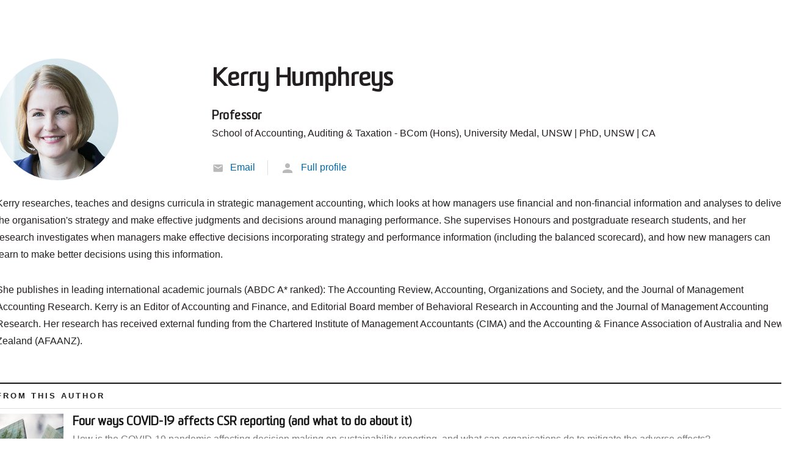

--- FILE ---
content_type: text/html; charset=utf-8
request_url: https://www.businessthink.unsw.edu.au/profiles/kerry_humphreys__profile_/True
body_size: 35610
content:
<!DOCTYPE html>
<html lang="en">
<head>
    <meta charset="utf-8">
    <meta http-equiv="X-UA-Compatible" content="IE=edge">
    <meta name="viewport" content="width=device-width, initial-scale=1">
    <title> - UNSW BusinessThink</title>
    <link rel="icon" type="image/x-icon" href="/www_shared/assets/img/favicon.ico">
    <link rel="shortcut icon" type="image/x-icon" href="/www_shared/assets/img/favicon.ico">
    <link rel="apple-touch-icon" sizes="180x180" href="/www_shared/assets/img/apple-touch-icon.png">
    <link rel="icon" type="image/png" sizes="32x32" href="/www_shared/assets/img/favicon-32x32.png">
    <link rel="icon" type="image/png" sizes="16x16" href="/www_shared/assets/img/favicon-16x16.png">
    <!-- <link rel="manifest" href="/www_shared/assets/img/site.webmanifest"> -->
    <link rel="mask-icon" href="/www_shared/assets/img/safari-pinned-tab.svg" color="#0067a8">
    
    <link rel="preconnect" href="https://cdn.jsdelivr.net/">
    <link rel="preconnect" href="https://platform-api.sharethis.com/">
    <link rel="preconnect" href="https://assets.adobedtm.com/">
    <link rel="preconnect" href="https://chimpstatic.com/">
    <link rel="preload" as="image" href="/www_shared/assets/img/BusinessThink.svg"
        imagesrcset="/www_shared/assets/img/BusinessThink.svg">

    <meta name="msapplication-TileColor" content="#0067a8">
    <meta name="theme-color" content="#ffffff">

    <!-- Critical CSS-->
    <style id="boilerplatev-crit-css">.bootstrap-select>select.bs-select-hidden,select.bs-select-hidden,select.selectpicker{display:none!important}.bootstrap-select{width:220px \0;vertical-align:middle}.bootstrap-select.ais-sort-by-selector{width:100%}.bootstrap-select>.dropdown-toggle{position:relative;width:100%;text-align:right;white-space:nowrap;display:-ms-inline-flexbox;display:inline-flex;-ms-flex-align:center;align-items:center;-ms-flex-pack:justify;justify-content:space-between}.bootstrap-select>.dropdown-toggle:after{margin-top:-1px}.bootstrap-select>.dropdown-toggle.bs-placeholder,.bootstrap-select>.dropdown-toggle.bs-placeholder:active,.bootstrap-select>.dropdown-toggle.bs-placeholder:focus,.bootstrap-select>.dropdown-toggle.bs-placeholder:hover{color:#999}.bootstrap-select>.dropdown-toggle.bs-placeholder.btn-danger,.bootstrap-select>.dropdown-toggle.bs-placeholder.btn-danger:active,.bootstrap-select>.dropdown-toggle.bs-placeholder.btn-danger:focus,.bootstrap-select>.dropdown-toggle.bs-placeholder.btn-danger:hover,.bootstrap-select>.dropdown-toggle.bs-placeholder.btn-dark,.bootstrap-select>.dropdown-toggle.bs-placeholder.btn-dark:active,.bootstrap-select>.dropdown-toggle.bs-placeholder.btn-dark:focus,.bootstrap-select>.dropdown-toggle.bs-placeholder.btn-dark:hover,.bootstrap-select>.dropdown-toggle.bs-placeholder.btn-info,.bootstrap-select>.dropdown-toggle.bs-placeholder.btn-info:active,.bootstrap-select>.dropdown-toggle.bs-placeholder.btn-info:focus,.bootstrap-select>.dropdown-toggle.bs-placeholder.btn-info:hover,.bootstrap-select>.dropdown-toggle.bs-placeholder.btn-primary,.bootstrap-select>.dropdown-toggle.bs-placeholder.btn-primary:active,.bootstrap-select>.dropdown-toggle.bs-placeholder.btn-primary:focus,.bootstrap-select>.dropdown-toggle.bs-placeholder.btn-primary:hover,.bootstrap-select>.dropdown-toggle.bs-placeholder.btn-secondary,.bootstrap-select>.dropdown-toggle.bs-placeholder.btn-secondary:active,.bootstrap-select>.dropdown-toggle.bs-placeholder.btn-secondary:focus,.bootstrap-select>.dropdown-toggle.bs-placeholder.btn-secondary:hover,.bootstrap-select>.dropdown-toggle.bs-placeholder.btn-success,.bootstrap-select>.dropdown-toggle.bs-placeholder.btn-success:active,.bootstrap-select>.dropdown-toggle.bs-placeholder.btn-success:focus,.bootstrap-select>.dropdown-toggle.bs-placeholder.btn-success:hover{color:hsla(0,0%,100%,.5)}.bootstrap-select>.dropdown-toggle:focus,.bootstrap-select>.dropdown-toggle:hover{color:#171717;border-color:#171717;outline:none}.bootstrap-select>select{position:absolute!important;bottom:0;left:50%;display:block!important;width:.5px!important;height:100%!important;padding:0!important;opacity:0!important;border:none;z-index:0!important}.bootstrap-select>select.mobile-device{top:0;left:0;display:block!important;width:100%!important;z-index:2!important}.bootstrap-select.is-invalid .dropdown-toggle,.error .bootstrap-select .dropdown-toggle,.has-error .bootstrap-select .dropdown-toggle,.was-validated .bootstrap-select .selectpicker:invalid+.dropdown-toggle{border-color:#b94a48}.bootstrap-select.is-valid .dropdown-toggle,.was-validated .bootstrap-select .selectpicker:valid+.dropdown-toggle{border-color:#28a745}.bootstrap-select.fit-width{width:auto!important}.bootstrap-select:not([class*=col-]):not([class*=form-control]):not(.input-group-btn){width:220px}.bootstrap-select .dropdown-toggle:focus,.bootstrap-select>select.mobile-device:focus+.dropdown-toggle{outline:none;border-color:#171717;box-shadow:none}.bootstrap-select.show .dropdown-toggle{background-color:#fff}*,:after,:before{box-sizing:border-box}html{font-family:sans-serif;line-height:1.15;-webkit-text-size-adjust:100%;-webkit-tap-highlight-color:rgba(35,31,32,0)}article,aside,figcaption,figure,footer,header,hgroup,main,nav,section{display:block}body{margin:0;font-family:-apple-system,BlinkMacSystemFont,Segoe UI,Roboto,Helvetica Neue,Arial,Noto Sans,sans-serif;font-size:1rem;font-weight:400;line-height:1.5;color:#505050;text-align:left;background-color:#fff}[tabindex="-1"]:focus{outline:0!important}hr{box-sizing:content-box;height:0;overflow:visible}h1,h2,h3,h4,h5,h6{margin-top:0;margin-bottom:.5rem}p{margin-top:0;margin-bottom:1rem}abbr[data-original-title],abbr[title]{text-decoration:underline;-webkit-text-decoration:underline dotted;text-decoration:underline dotted;cursor:help;border-bottom:0;text-decoration-skip-ink:none}address{margin-bottom:1rem;font-style:normal;line-height:inherit}dl,ol,ul{margin-top:0;margin-bottom:1rem}ol ol,ol ul,ul ol,ul ul{margin-bottom:0}dt{font-weight:700}dd{margin-bottom:.5rem;margin-left:0}blockquote{margin:0 0 1rem}b,strong{font-weight:bolder}small{font-size:80%}sub,sup{position:relative;font-size:75%;line-height:0;vertical-align:baseline}sub{bottom:-.25em}sup{top:-.5em}a{color:#0067a8;text-decoration:none;background-color:transparent}a:hover{color:#00385c;text-decoration:underline}a:not([href]):not([tabindex]){color:inherit;text-decoration:none}a:not([href]):not([tabindex]):focus,a:not([href]):not([tabindex]):hover{color:inherit;text-decoration:none}a:not([href]):not([tabindex]):focus{outline:0}code,kbd,pre,samp{font-family:SFMono-Regular,Menlo,Monaco,Consolas,Liberation Mono,Courier New,monospace;font-size:1em}pre{margin-top:0;margin-bottom:1rem;overflow:auto}figure{margin:0 0 1rem}img{vertical-align:middle;border-style:none}svg{overflow:hidden;vertical-align:middle}table{border-collapse:collapse}caption{padding-top:.75rem;padding-bottom:.75rem;color:#6c757d;text-align:left;caption-side:bottom}th{text-align:inherit}label{display:inline-block;margin-bottom:.5rem}button{border-radius:0}button:focus{outline:1px dotted;outline:5px auto -webkit-focus-ring-color}button,input,optgroup,select,textarea{margin:0;font-family:inherit;font-size:inherit;line-height:inherit}button,input{overflow:visible}button,select{text-transform:none}[type=button],[type=reset],[type=submit],button{-webkit-appearance:button}[type=button]::-moz-focus-inner,[type=reset]::-moz-focus-inner,[type=submit]::-moz-focus-inner,button::-moz-focus-inner{padding:0;border-style:none}input[type=checkbox],input[type=radio]{box-sizing:border-box;padding:0}input[type=date],input[type=datetime-local],input[type=month],input[type=time]{-webkit-appearance:listbox}fieldset{min-width:0}legend{display:block;width:100%;max-width:100%;padding:0;margin-bottom:.5rem;font-size:1.5rem;line-height:inherit;color:inherit;white-space:normal}progress{vertical-align:baseline}[type=number]::-webkit-inner-spin-button,[type=number]::-webkit-outer-spin-button{height:auto}[type=search]{outline-offset:-2px;-webkit-appearance:none}[type=search]::-webkit-search-decoration{-webkit-appearance:none}::-webkit-file-upload-button{font:inherit;-webkit-appearance:button}output{display:inline-block}summary{display:list-item;cursor:pointer}template{display:none}[hidden]{display:none!important}.container{width:100%;padding-right:30px;padding-left:30px;margin-right:auto;margin-left:auto;max-width:100%}@media (min-width:768px){.container{max-width:100%}}@media (min-width:992px){.container{max-width:960px}}@media (min-width:1200px){.container{max-width:1380px}}.container-fluid{width:100%;padding-right:30px;padding-left:30px;margin-right:auto;margin-left:auto}.row{display:-ms-flexbox;display:flex;-ms-flex-wrap:wrap;flex-wrap:wrap;margin-right:-30px;margin-left:-30px}.no-gutters{margin-right:0;margin-left:0}.no-gutters>.col,.no-gutters>[class*=col-]{padding-right:0;padding-left:0}.col,.col-1,.col-2,.col-3,.col-4,.col-5,.col-6,.col-7,.col-8,.col-9,.col-10,.col-11,.col-12,.col-auto,.col-lg,.col-lg-1,.col-lg-2,.col-lg-3,.col-lg-4,.col-lg-5,.col-lg-6,.col-lg-7,.col-lg-8,.col-lg-9,.col-lg-10,.col-lg-11,.col-lg-12,.col-lg-auto,.col-md,.col-md-1,.col-md-2,.col-md-3,.col-md-4,.col-md-5,.col-md-6,.col-md-7,.col-md-8,.col-md-9,.col-md-10,.col-md-11,.col-md-12,.col-md-auto,.col-sm,.col-sm-1,.col-sm-2,.col-sm-3,.col-sm-4,.col-sm-5,.col-sm-6,.col-sm-7,.col-sm-8,.col-sm-9,.col-sm-10,.col-sm-11,.col-sm-12,.col-sm-auto{position:relative;width:100%;padding-right:30px;padding-left:30px}.col{-ms-flex-preferred-size:0;flex-basis:0;-ms-flex-positive:1;flex-grow:1;max-width:100%}.col-auto{-ms-flex:0 0 auto;flex:0 0 auto;width:auto;max-width:100%}.col-1{-ms-flex:0 0 8.3333333333%;flex:0 0 8.3333333333%;max-width:8.3333333333%}.col-2{-ms-flex:0 0 16.6666666667%;flex:0 0 16.6666666667%;max-width:16.6666666667%}.col-3{-ms-flex:0 0 25%;flex:0 0 25%;max-width:25%}.col-4{-ms-flex:0 0 33.3333333333%;flex:0 0 33.3333333333%;max-width:33.3333333333%}.col-5{-ms-flex:0 0 41.6666666667%;flex:0 0 41.6666666667%;max-width:41.6666666667%}.col-6{-ms-flex:0 0 50%;flex:0 0 50%;max-width:50%}.col-7{-ms-flex:0 0 58.3333333333%;flex:0 0 58.3333333333%;max-width:58.3333333333%}.col-8{-ms-flex:0 0 66.6666666667%;flex:0 0 66.6666666667%;max-width:66.6666666667%}.col-9{-ms-flex:0 0 75%;flex:0 0 75%;max-width:75%}.col-10{-ms-flex:0 0 83.3333333333%;flex:0 0 83.3333333333%;max-width:83.3333333333%}.col-11{-ms-flex:0 0 91.6666666667%;flex:0 0 91.6666666667%;max-width:91.6666666667%}.col-12{-ms-flex:0 0 100%;flex:0 0 100%;max-width:100%}.order-first{-ms-flex-order:-1;order:-1}.order-last{-ms-flex-order:13;order:13}.order-0{-ms-flex-order:0;order:0}.order-1{-ms-flex-order:1;order:1}.order-2{-ms-flex-order:2;order:2}.order-3{-ms-flex-order:3;order:3}.order-4{-ms-flex-order:4;order:4}.order-5{-ms-flex-order:5;order:5}.order-6{-ms-flex-order:6;order:6}.order-7{-ms-flex-order:7;order:7}.order-8{-ms-flex-order:8;order:8}.order-9{-ms-flex-order:9;order:9}.order-10{-ms-flex-order:10;order:10}.order-11{-ms-flex-order:11;order:11}.order-12{-ms-flex-order:12;order:12}.offset-1{margin-left:8.3333333333%}.offset-2{margin-left:16.6666666667%}.offset-3{margin-left:25%}.offset-4{margin-left:33.3333333333%}.offset-5{margin-left:41.6666666667%}.offset-6{margin-left:50%}.offset-7{margin-left:58.3333333333%}.offset-8{margin-left:66.6666666667%}.offset-9{margin-left:75%}.offset-10{margin-left:83.3333333333%}.offset-11{margin-left:91.6666666667%}@media (min-width:768px){.col-sm{-ms-flex-preferred-size:0;flex-basis:0;-ms-flex-positive:1;flex-grow:1;max-width:100%}.col-sm-auto{-ms-flex:0 0 auto;flex:0 0 auto;width:auto;max-width:100%}.col-sm-1{-ms-flex:0 0 8.3333333333%;flex:0 0 8.3333333333%;max-width:8.3333333333%}.col-sm-2{-ms-flex:0 0 16.6666666667%;flex:0 0 16.6666666667%;max-width:16.6666666667%}.col-sm-3{-ms-flex:0 0 25%;flex:0 0 25%;max-width:25%}.col-sm-4{-ms-flex:0 0 33.3333333333%;flex:0 0 33.3333333333%;max-width:33.3333333333%}.col-sm-5{-ms-flex:0 0 41.6666666667%;flex:0 0 41.6666666667%;max-width:41.6666666667%}.col-sm-6{-ms-flex:0 0 50%;flex:0 0 50%;max-width:50%}.col-sm-7{-ms-flex:0 0 58.3333333333%;flex:0 0 58.3333333333%;max-width:58.3333333333%}.col-sm-8{-ms-flex:0 0 66.6666666667%;flex:0 0 66.6666666667%;max-width:66.6666666667%}.col-sm-9{-ms-flex:0 0 75%;flex:0 0 75%;max-width:75%}.col-sm-10{-ms-flex:0 0 83.3333333333%;flex:0 0 83.3333333333%;max-width:83.3333333333%}.col-sm-11{-ms-flex:0 0 91.6666666667%;flex:0 0 91.6666666667%;max-width:91.6666666667%}.col-sm-12{-ms-flex:0 0 100%;flex:0 0 100%;max-width:100%}.order-sm-first{-ms-flex-order:-1;order:-1}.order-sm-last{-ms-flex-order:13;order:13}.order-sm-0{-ms-flex-order:0;order:0}.order-sm-1{-ms-flex-order:1;order:1}.order-sm-2{-ms-flex-order:2;order:2}.order-sm-3{-ms-flex-order:3;order:3}.order-sm-4{-ms-flex-order:4;order:4}.order-sm-5{-ms-flex-order:5;order:5}.order-sm-6{-ms-flex-order:6;order:6}.order-sm-7{-ms-flex-order:7;order:7}.order-sm-8{-ms-flex-order:8;order:8}.order-sm-9{-ms-flex-order:9;order:9}.order-sm-10{-ms-flex-order:10;order:10}.order-sm-11{-ms-flex-order:11;order:11}.order-sm-12{-ms-flex-order:12;order:12}.offset-sm-0{margin-left:0}.offset-sm-1{margin-left:8.3333333333%}.offset-sm-2{margin-left:16.6666666667%}.offset-sm-3{margin-left:25%}.offset-sm-4{margin-left:33.3333333333%}.offset-sm-5{margin-left:41.6666666667%}.offset-sm-6{margin-left:50%}.offset-sm-7{margin-left:58.3333333333%}.offset-sm-8{margin-left:66.6666666667%}.offset-sm-9{margin-left:75%}.offset-sm-10{margin-left:83.3333333333%}.offset-sm-11{margin-left:91.6666666667%}}@media (min-width:992px){.col-md{-ms-flex-preferred-size:0;flex-basis:0;-ms-flex-positive:1;flex-grow:1;max-width:100%}.col-md-auto{-ms-flex:0 0 auto;flex:0 0 auto;width:auto;max-width:100%}.col-md-1{-ms-flex:0 0 8.3333333333%;flex:0 0 8.3333333333%;max-width:8.3333333333%}.col-md-2{-ms-flex:0 0 16.6666666667%;flex:0 0 16.6666666667%;max-width:16.6666666667%}.col-md-3{-ms-flex:0 0 25%;flex:0 0 25%;max-width:25%}.col-md-4{-ms-flex:0 0 33.3333333333%;flex:0 0 33.3333333333%;max-width:33.3333333333%}.col-md-5{-ms-flex:0 0 41.6666666667%;flex:0 0 41.6666666667%;max-width:41.6666666667%}.col-md-6{-ms-flex:0 0 50%;flex:0 0 50%;max-width:50%}.col-md-7{-ms-flex:0 0 58.3333333333%;flex:0 0 58.3333333333%;max-width:58.3333333333%}.col-md-8{-ms-flex:0 0 66.6666666667%;flex:0 0 66.6666666667%;max-width:66.6666666667%}.col-md-9{-ms-flex:0 0 75%;flex:0 0 75%;max-width:75%}.col-md-10{-ms-flex:0 0 83.3333333333%;flex:0 0 83.3333333333%;max-width:83.3333333333%}.col-md-11{-ms-flex:0 0 91.6666666667%;flex:0 0 91.6666666667%;max-width:91.6666666667%}.col-md-12{-ms-flex:0 0 100%;flex:0 0 100%;max-width:100%}.order-md-first{-ms-flex-order:-1;order:-1}.order-md-last{-ms-flex-order:13;order:13}.order-md-0{-ms-flex-order:0;order:0}.order-md-1{-ms-flex-order:1;order:1}.order-md-2{-ms-flex-order:2;order:2}.order-md-3{-ms-flex-order:3;order:3}.order-md-4{-ms-flex-order:4;order:4}.order-md-5{-ms-flex-order:5;order:5}.order-md-6{-ms-flex-order:6;order:6}.order-md-7{-ms-flex-order:7;order:7}.order-md-8{-ms-flex-order:8;order:8}.order-md-9{-ms-flex-order:9;order:9}.order-md-10{-ms-flex-order:10;order:10}.order-md-11{-ms-flex-order:11;order:11}.order-md-12{-ms-flex-order:12;order:12}.offset-md-0{margin-left:0}.offset-md-1{margin-left:8.3333333333%}.offset-md-2{margin-left:16.6666666667%}.offset-md-3{margin-left:25%}.offset-md-4{margin-left:33.3333333333%}.offset-md-5{margin-left:41.6666666667%}.offset-md-6{margin-left:50%}.offset-md-7{margin-left:58.3333333333%}.offset-md-8{margin-left:66.6666666667%}.offset-md-9{margin-left:75%}.offset-md-10{margin-left:83.3333333333%}.offset-md-11{margin-left:91.6666666667%}}@media (min-width:1200px){.col-lg{-ms-flex-preferred-size:0;flex-basis:0;-ms-flex-positive:1;flex-grow:1;max-width:100%}.col-lg-auto{-ms-flex:0 0 auto;flex:0 0 auto;width:auto;max-width:100%}.col-lg-1{-ms-flex:0 0 8.3333333333%;flex:0 0 8.3333333333%;max-width:8.3333333333%}.col-lg-2{-ms-flex:0 0 16.6666666667%;flex:0 0 16.6666666667%;max-width:16.6666666667%}.col-lg-3{-ms-flex:0 0 25%;flex:0 0 25%;max-width:25%}.col-lg-4{-ms-flex:0 0 33.3333333333%;flex:0 0 33.3333333333%;max-width:33.3333333333%}.col-lg-5{-ms-flex:0 0 41.6666666667%;flex:0 0 41.6666666667%;max-width:41.6666666667%}.col-lg-6{-ms-flex:0 0 50%;flex:0 0 50%;max-width:50%}.col-lg-7{-ms-flex:0 0 58.3333333333%;flex:0 0 58.3333333333%;max-width:58.3333333333%}.col-lg-8{-ms-flex:0 0 66.6666666667%;flex:0 0 66.6666666667%;max-width:66.6666666667%}.col-lg-9{-ms-flex:0 0 75%;flex:0 0 75%;max-width:75%}.col-lg-10{-ms-flex:0 0 83.3333333333%;flex:0 0 83.3333333333%;max-width:83.3333333333%}.col-lg-11{-ms-flex:0 0 91.6666666667%;flex:0 0 91.6666666667%;max-width:91.6666666667%}.col-lg-12{-ms-flex:0 0 100%;flex:0 0 100%;max-width:100%}.order-lg-first{-ms-flex-order:-1;order:-1}.order-lg-last{-ms-flex-order:13;order:13}.order-lg-0{-ms-flex-order:0;order:0}.order-lg-1{-ms-flex-order:1;order:1}.order-lg-2{-ms-flex-order:2;order:2}.order-lg-3{-ms-flex-order:3;order:3}.order-lg-4{-ms-flex-order:4;order:4}.order-lg-5{-ms-flex-order:5;order:5}.order-lg-6{-ms-flex-order:6;order:6}.order-lg-7{-ms-flex-order:7;order:7}.order-lg-8{-ms-flex-order:8;order:8}.order-lg-9{-ms-flex-order:9;order:9}.order-lg-10{-ms-flex-order:10;order:10}.order-lg-11{-ms-flex-order:11;order:11}.order-lg-12{-ms-flex-order:12;order:12}.offset-lg-0{margin-left:0}.offset-lg-1{margin-left:8.3333333333%}.offset-lg-2{margin-left:16.6666666667%}.offset-lg-3{margin-left:25%}.offset-lg-4{margin-left:33.3333333333%}.offset-lg-5{margin-left:41.6666666667%}.offset-lg-6{margin-left:50%}.offset-lg-7{margin-left:58.3333333333%}.offset-lg-8{margin-left:66.6666666667%}.offset-lg-9{margin-left:75%}.offset-lg-10{margin-left:83.3333333333%}.offset-lg-11{margin-left:91.6666666667%}}.form-control{display:block;width:100%;height:calc(2.25rem + 2px);padding:.375rem .75rem;font-size:1rem;font-weight:400;line-height:1.5;color:#495057;background-color:#fff;background-clip:padding-box;border:1px solid #ced4da;border-radius:.25rem;transition:border-color .15s ease-in-out,box-shadow .15s ease-in-out}@media screen and (prefers-reduced-motion:reduce){.form-control{transition:none}}.form-control::-ms-expand{background-color:transparent;border:0}.form-control:focus{color:#495057;background-color:#fff;border-color:#29acff;outline:0;box-shadow:0 0 0 .2rem rgba(0,103,168,.25)}.form-control::-webkit-input-placeholder{color:#6c757d;opacity:1}.form-control::-moz-placeholder{color:#6c757d;opacity:1}.form-control:-ms-input-placeholder{color:#6c757d;opacity:1}.form-control::-ms-input-placeholder{color:#6c757d;opacity:1}.form-control::placeholder{color:#6c757d;opacity:1}.form-control:disabled,.form-control[readonly]{background-color:#dedede;opacity:1}select.form-control:focus::-ms-value{color:#495057;background-color:#fff}.form-control-file,.form-control-range{display:block;width:100%}.col-form-label{padding-top:calc(.375rem + 1px);padding-bottom:calc(.375rem + 1px);margin-bottom:0;font-size:inherit;line-height:1.5}.col-form-label-lg{padding-top:calc(.5rem + 1px);padding-bottom:calc(.5rem + 1px);font-size:1.25rem;line-height:1.5}.col-form-label-sm{padding-top:calc(.25rem + 1px);padding-bottom:calc(.25rem + 1px);font-size:.875rem;line-height:1.5}.form-control-plaintext{display:block;width:100%;padding-top:.375rem;padding-bottom:.375rem;margin-bottom:0;line-height:1.5;color:#505050;background-color:transparent;border:solid transparent;border-width:1px 0}.form-control-plaintext.form-control-lg,.form-control-plaintext.form-control-sm{padding-right:0;padding-left:0}.form-control-sm{height:calc(1.8125rem + 2px);padding:.25rem .5rem;font-size:.875rem;line-height:1.5;border-radius:.2rem}.form-control-lg{height:calc(2.875rem + 2px);padding:.5rem 1rem;font-size:1.25rem;line-height:1.5;border-radius:.3rem}select.form-control[multiple],select.form-control[size]{height:auto}textarea.form-control{height:auto}.form-group{margin-bottom:1rem}.form-text{display:block;margin-top:.25rem}.form-row{display:-ms-flexbox;display:flex;-ms-flex-wrap:wrap;flex-wrap:wrap;margin-right:-5px;margin-left:-5px}.form-row>.col,.form-row>[class*=col-]{padding-right:5px;padding-left:5px}.form-check{position:relative;display:block;padding-left:1.25rem}.form-check-input{position:absolute;margin-top:.3rem;margin-left:-1.25rem}.form-check-input:disabled~.form-check-label{color:#6c757d}.form-check-label{margin-bottom:0}.form-check-inline{display:-ms-inline-flexbox;display:inline-flex;-ms-flex-align:center;align-items:center;padding-left:0;margin-right:.75rem}.form-check-inline .form-check-input{position:static;margin-top:0;margin-right:.3125rem;margin-left:0}.valid-feedback{display:none;width:100%;margin-top:.25rem;font-size:80%;color:#97bf0d}.valid-tooltip{position:absolute;top:100%;z-index:5;display:none;max-width:100%;padding:.25rem .5rem;margin-top:.1rem;font-size:.875rem;line-height:1.5;color:#505050;background-color:rgba(151,191,13,.9);border-radius:.25rem}.form-control.is-valid,.was-validated .form-control:valid{border-color:#97bf0d;padding-right:2.25rem;background-repeat:no-repeat;background-position:center right 0.5625rem;background-size:1.125rem 1.125rem;background-image:url("data:image/svg+xml;charset=utf-8,%3Csvg xmlns='http://www.w3.org/2000/svg' viewBox='0 0 8 8'%3E%3Cpath fill='%2397BF0D' d='M2.3 6.73L.6 4.53c-.4-1.04.46-1.4 1.1-.8l1.1 1.4 3.4-3.8c.6-.63 1.6-.27 1.2.7l-4 4.6c-.43.5-.8.4-1.1.1z'/%3E%3C/svg%3E")}.form-control.is-valid:focus,.was-validated .form-control:valid:focus{border-color:#97bf0d;box-shadow:0 0 0 .2rem rgba(151,191,13,.25)}.form-control.is-valid~.valid-feedback,.form-control.is-valid~.valid-tooltip,.was-validated .form-control:valid~.valid-feedback,.was-validated .form-control:valid~.valid-tooltip{display:block}.was-validated textarea.form-control:valid,textarea.form-control.is-valid{padding-right:2.25rem;background-position:top 0.5625rem right 0.5625rem}.custom-select.is-valid,.was-validated .custom-select:valid{border-color:#97bf0d;padding-right:3.4375rem;background:url("data:image/svg+xml;charset=utf-8,%3Csvg xmlns='http://www.w3.org/2000/svg' viewBox='0 0 4 5'%3E%3Cpath fill='%23444' d='M2 0L0 2h4zm0 5L0 3h4z'/%3E%3C/svg%3E") no-repeat right .75rem center/8px 10px,url("data:image/svg+xml;charset=utf-8,%3Csvg xmlns='http://www.w3.org/2000/svg' viewBox='0 0 8 8'%3E%3Cpath fill='%2397BF0D' d='M2.3 6.73L.6 4.53c-.4-1.04.46-1.4 1.1-.8l1.1 1.4 3.4-3.8c.6-.63 1.6-.27 1.2.7l-4 4.6c-.43.5-.8.4-1.1.1z'/%3E%3C/svg%3E") no-repeat center right 1.75rem/1.125rem 1.125rem}.custom-select.is-valid:focus,.was-validated .custom-select:valid:focus{border-color:#97bf0d;box-shadow:0 0 0 .2rem rgba(151,191,13,.25)}.custom-select.is-valid~.valid-feedback,.custom-select.is-valid~.valid-tooltip,.was-validated .custom-select:valid~.valid-feedback,.was-validated .custom-select:valid~.valid-tooltip{display:block}.form-control-file.is-valid~.valid-feedback,.form-control-file.is-valid~.valid-tooltip,.was-validated .form-control-file:valid~.valid-feedback,.was-validated .form-control-file:valid~.valid-tooltip{display:block}.form-check-input.is-valid~.form-check-label,.was-validated .form-check-input:valid~.form-check-label{color:#97bf0d}.form-check-input.is-valid~.valid-feedback,.form-check-input.is-valid~.valid-tooltip,.was-validated .form-check-input:valid~.valid-feedback,.was-validated .form-check-input:valid~.valid-tooltip{display:block}.custom-control-input.is-valid~.custom-control-label,.was-validated .custom-control-input:valid~.custom-control-label{color:#97bf0d}.custom-control-input.is-valid~.custom-control-label:before,.was-validated .custom-control-input:valid~.custom-control-label:before{border-color:#97bf0d}.custom-control-input.is-valid~.valid-feedback,.custom-control-input.is-valid~.valid-tooltip,.was-validated .custom-control-input:valid~.valid-feedback,.was-validated .custom-control-input:valid~.valid-tooltip{display:block}.custom-control-input.is-valid:checked~.custom-control-label:before,.was-validated .custom-control-input:valid:checked~.custom-control-label:before{border-color:#bdef10;background-color:#bdef10}.custom-control-input.is-valid:focus~.custom-control-label:before,.was-validated .custom-control-input:valid:focus~.custom-control-label:before{box-shadow:0 0 0 .2rem rgba(151,191,13,.25)}.custom-control-input.is-valid:focus:not(:checked)~.custom-control-label:before,.was-validated .custom-control-input:valid:focus:not(:checked)~.custom-control-label:before{border-color:#97bf0d}.custom-file-input.is-valid~.custom-file-label,.was-validated .custom-file-input:valid~.custom-file-label{border-color:#97bf0d}.custom-file-input.is-valid~.valid-feedback,.custom-file-input.is-valid~.valid-tooltip,.was-validated .custom-file-input:valid~.valid-feedback,.was-validated .custom-file-input:valid~.valid-tooltip{display:block}.custom-file-input.is-valid:focus~.custom-file-label,.was-validated .custom-file-input:valid:focus~.custom-file-label{border-color:#97bf0d;box-shadow:0 0 0 .2rem rgba(151,191,13,.25)}.invalid-feedback{display:none;width:100%;margin-top:.25rem;font-size:80%;color:#e4102a}.invalid-tooltip{position:absolute;top:100%;z-index:5;display:none;max-width:100%;padding:.25rem .5rem;margin-top:.1rem;font-size:.875rem;line-height:1.5;color:#fff;background-color:rgba(228,16,42,.9);border-radius:.25rem}.form-control.is-invalid,.was-validated .form-control:invalid{border-color:#e4102a;padding-right:2.25rem;background-repeat:no-repeat;background-position:center right 0.5625rem;background-size:1.125rem 1.125rem;background-image:url("data:image/svg+xml;charset=utf-8,%3Csvg xmlns='http://www.w3.org/2000/svg' fill='%23e4102a' viewBox='-2 -2 7 7'%3E%3Cpath stroke='%23d9534f' d='M0 0l3 3m0-3L0 3'/%3E%3Ccircle r='.5'/%3E%3Ccircle cx='3' r='.5'/%3E%3Ccircle cy='3' r='.5'/%3E%3Ccircle cx='3' cy='3' r='.5'/%3E%3C/svg%3E")}.form-control.is-invalid:focus,.was-validated .form-control:invalid:focus{border-color:#e4102a;box-shadow:0 0 0 .2rem rgba(228,16,42,.25)}.form-control.is-invalid~.invalid-feedback,.form-control.is-invalid~.invalid-tooltip,.was-validated .form-control:invalid~.invalid-feedback,.was-validated .form-control:invalid~.invalid-tooltip{display:block}.was-validated textarea.form-control:invalid,textarea.form-control.is-invalid{padding-right:2.25rem;background-position:top 0.5625rem right 0.5625rem}.custom-select.is-invalid,.was-validated .custom-select:invalid{border-color:#e4102a;padding-right:3.4375rem;background:url("data:image/svg+xml;charset=utf-8,%3Csvg xmlns='http://www.w3.org/2000/svg' viewBox='0 0 4 5'%3E%3Cpath fill='%23444' d='M2 0L0 2h4zm0 5L0 3h4z'/%3E%3C/svg%3E") no-repeat right .75rem center/8px 10px,url("data:image/svg+xml;charset=utf-8,%3Csvg xmlns='http://www.w3.org/2000/svg' fill='%23e4102a' viewBox='-2 -2 7 7'%3E%3Cpath stroke='%23d9534f' d='M0 0l3 3m0-3L0 3'/%3E%3Ccircle r='.5'/%3E%3Ccircle cx='3' r='.5'/%3E%3Ccircle cy='3' r='.5'/%3E%3Ccircle cx='3' cy='3' r='.5'/%3E%3C/svg%3E") no-repeat center right 1.75rem/1.125rem 1.125rem}.custom-select.is-invalid:focus,.was-validated .custom-select:invalid:focus{border-color:#e4102a;box-shadow:0 0 0 .2rem rgba(228,16,42,.25)}.custom-select.is-invalid~.invalid-feedback,.custom-select.is-invalid~.invalid-tooltip,.was-validated .custom-select:invalid~.invalid-feedback,.was-validated .custom-select:invalid~.invalid-tooltip{display:block}.form-control-file.is-invalid~.invalid-feedback,.form-control-file.is-invalid~.invalid-tooltip,.was-validated .form-control-file:invalid~.invalid-feedback,.was-validated .form-control-file:invalid~.invalid-tooltip{display:block}.form-check-input.is-invalid~.form-check-label,.was-validated .form-check-input:invalid~.form-check-label{color:#e4102a}.form-check-input.is-invalid~.invalid-feedback,.form-check-input.is-invalid~.invalid-tooltip,.was-validated .form-check-input:invalid~.invalid-feedback,.was-validated .form-check-input:invalid~.invalid-tooltip{display:block}.custom-control-input.is-invalid~.custom-control-label,.was-validated .custom-control-input:invalid~.custom-control-label{color:#e4102a}.custom-control-input.is-invalid~.custom-control-label:before,.was-validated .custom-control-input:invalid~.custom-control-label:before{border-color:#e4102a}.custom-control-input.is-invalid~.invalid-feedback,.custom-control-input.is-invalid~.invalid-tooltip,.was-validated .custom-control-input:invalid~.invalid-feedback,.was-validated .custom-control-input:invalid~.invalid-tooltip{display:block}.custom-control-input.is-invalid:checked~.custom-control-label:before,.was-validated .custom-control-input:invalid:checked~.custom-control-label:before{border-color:#f1364d;background-color:#f1364d}.custom-control-input.is-invalid:focus~.custom-control-label:before,.was-validated .custom-control-input:invalid:focus~.custom-control-label:before{box-shadow:0 0 0 .2rem rgba(228,16,42,.25)}.custom-control-input.is-invalid:focus:not(:checked)~.custom-control-label:before,.was-validated .custom-control-input:invalid:focus:not(:checked)~.custom-control-label:before{border-color:#e4102a}.custom-file-input.is-invalid~.custom-file-label,.was-validated .custom-file-input:invalid~.custom-file-label{border-color:#e4102a}.custom-file-input.is-invalid~.invalid-feedback,.custom-file-input.is-invalid~.invalid-tooltip,.was-validated .custom-file-input:invalid~.invalid-feedback,.was-validated .custom-file-input:invalid~.invalid-tooltip{display:block}.custom-file-input.is-invalid:focus~.custom-file-label,.was-validated .custom-file-input:invalid:focus~.custom-file-label{border-color:#e4102a;box-shadow:0 0 0 .2rem rgba(228,16,42,.25)}.form-inline{display:-ms-flexbox;display:flex;-ms-flex-flow:row wrap;flex-flow:row wrap;-ms-flex-align:center;align-items:center}.form-inline .form-check{width:100%}@media (min-width:768px){.form-inline label{display:-ms-flexbox;display:flex;-ms-flex-align:center;align-items:center;-ms-flex-pack:center;justify-content:center;margin-bottom:0}.form-inline .form-group{display:-ms-flexbox;display:flex;-ms-flex:0 0 auto;flex:0 0 auto;-ms-flex-flow:row wrap;flex-flow:row wrap;-ms-flex-align:center;align-items:center;margin-bottom:0}.form-inline .form-control{display:inline-block;width:auto;vertical-align:middle}.form-inline .form-control-plaintext{display:inline-block}.form-inline .custom-select,.form-inline .input-group{width:auto}.form-inline .form-check{display:-ms-flexbox;display:flex;-ms-flex-align:center;align-items:center;-ms-flex-pack:center;justify-content:center;width:auto;padding-left:0}.form-inline .form-check-input{position:relative;margin-top:0;margin-right:.25rem;margin-left:0}.form-inline .custom-control{-ms-flex-align:center;align-items:center;-ms-flex-pack:center;justify-content:center}.form-inline .custom-control-label{margin-bottom:0}}.btn{display:inline-block;font-weight:400;color:#505050;text-align:center;vertical-align:middle;-webkit-user-select:none;-moz-user-select:none;-ms-user-select:none;user-select:none;background-color:transparent;border:1px solid transparent;padding:.375rem .75rem;font-size:1rem;line-height:1.5;border-radius:.25rem;transition:color .15s ease-in-out,background-color .15s ease-in-out,border-color .15s ease-in-out,box-shadow .15s ease-in-out}@media screen and (prefers-reduced-motion:reduce){.btn{transition:none}}.btn:hover{color:#505050;text-decoration:none}.btn.focus,.btn:focus{outline:0;box-shadow:0 0 0 .2rem rgba(0,103,168,.25)}.btn.disabled,.btn:disabled{opacity:.65}.btn:not(:disabled):not(.disabled){cursor:pointer}a.btn.disabled,fieldset:disabled a.btn{pointer-events:none}.btn-primary{color:#fff;background-color:#0067a8;border-color:#0067a8}.btn-primary:hover{color:#fff;background-color:#005082;border-color:#004875}.btn-primary.focus,.btn-primary:focus{box-shadow:0 0 0 .2rem rgba(38,126,181,.5)}.btn-primary.disabled,.btn-primary:disabled{color:#fff;background-color:#0067a8;border-color:#0067a8}.btn-primary:not(:disabled):not(.disabled).active,.btn-primary:not(:disabled):not(.disabled):active,.show>.btn-primary.dropdown-toggle{color:#fff;background-color:#004875;border-color:#004068}.btn-primary:not(:disabled):not(.disabled).active:focus,.btn-primary:not(:disabled):not(.disabled):active:focus,.show>.btn-primary.dropdown-toggle:focus{box-shadow:0 0 0 .2rem rgba(38,126,181,.5)}.btn-secondary{color:#fff;background-color:#ff6000;border-color:#ff6000}.btn-secondary:hover{color:#fff;background-color:#d95200;border-color:#cc4d00}.btn-secondary.focus,.btn-secondary:focus{box-shadow:0 0 0 .2rem rgba(255,120,38,.5)}.btn-secondary.disabled,.btn-secondary:disabled{color:#fff;background-color:#ff6000;border-color:#ff6000}.btn-secondary:not(:disabled):not(.disabled).active,.btn-secondary:not(:disabled):not(.disabled):active,.show>.btn-secondary.dropdown-toggle{color:#fff;background-color:#cc4d00;border-color:#bf4800}.btn-secondary:not(:disabled):not(.disabled).active:focus,.btn-secondary:not(:disabled):not(.disabled):active:focus,.show>.btn-secondary.dropdown-toggle:focus{box-shadow:0 0 0 .2rem rgba(255,120,38,.5)}.btn-success{color:#505050;background-color:#97bf0d;border-color:#97bf0d}.btn-success:hover{color:#fff;background-color:#7b9b0b;border-color:#718f0a}.btn-success.focus,.btn-success:focus{box-shadow:0 0 0 .2rem rgba(140,174,23,.5)}.btn-success.disabled,.btn-success:disabled{color:#505050;background-color:#97bf0d;border-color:#97bf0d}.btn-success:not(:disabled):not(.disabled).active,.btn-success:not(:disabled):not(.disabled):active,.show>.btn-success.dropdown-toggle{color:#fff;background-color:#718f0a;border-color:#688309}.btn-success:not(:disabled):not(.disabled).active:focus,.btn-success:not(:disabled):not(.disabled):active:focus,.show>.btn-success.dropdown-toggle:focus{box-shadow:0 0 0 .2rem rgba(140,174,23,.5)}.btn-info{color:#fff;background-color:#17a2b8;border-color:#17a2b8}.btn-info:hover{color:#fff;background-color:#138496;border-color:#117a8b}.btn-info.focus,.btn-info:focus{box-shadow:0 0 0 .2rem rgba(58,176,195,.5)}.btn-info.disabled,.btn-info:disabled{color:#fff;background-color:#17a2b8;border-color:#17a2b8}.btn-info:not(:disabled):not(.disabled).active,.btn-info:not(:disabled):not(.disabled):active,.show>.btn-info.dropdown-toggle{color:#fff;background-color:#117a8b;border-color:#10707f}.btn-info:not(:disabled):not(.disabled).active:focus,.btn-info:not(:disabled):not(.disabled):active:focus,.show>.btn-info.dropdown-toggle:focus{box-shadow:0 0 0 .2rem rgba(58,176,195,.5)}.btn-warning{color:#505050;background-color:#ffe600;border-color:#ffe600}.btn-warning:hover{color:#505050;background-color:#d9c400;border-color:#ccb800}.btn-warning.focus,.btn-warning:focus{box-shadow:0 0 0 .2rem rgba(229,208,12,.5)}.btn-warning.disabled,.btn-warning:disabled{color:#505050;background-color:#ffe600;border-color:#ffe600}.btn-warning:not(:disabled):not(.disabled).active,.btn-warning:not(:disabled):not(.disabled):active,.show>.btn-warning.dropdown-toggle{color:#505050;background-color:#ccb800;border-color:#bfad00}.btn-warning:not(:disabled):not(.disabled).active:focus,.btn-warning:not(:disabled):not(.disabled):active:focus,.show>.btn-warning.dropdown-toggle:focus{box-shadow:0 0 0 .2rem rgba(229,208,12,.5)}.btn-danger{color:#fff;background-color:#e4102a;border-color:#e4102a}.btn-danger:hover{color:#fff;background-color:#c00d23;border-color:#b40d21}.btn-danger.focus,.btn-danger:focus{box-shadow:0 0 0 .2rem rgba(232,52,74,.5)}.btn-danger.disabled,.btn-danger:disabled{color:#fff;background-color:#e4102a;border-color:#e4102a}.btn-danger:not(:disabled):not(.disabled).active,.btn-danger:not(:disabled):not(.disabled):active,.show>.btn-danger.dropdown-toggle{color:#fff;background-color:#b40d21;border-color:#a80c1f}.btn-danger:not(:disabled):not(.disabled).active:focus,.btn-danger:not(:disabled):not(.disabled):active:focus,.show>.btn-danger.dropdown-toggle:focus{box-shadow:0 0 0 .2rem rgba(232,52,74,.5)}.btn-light{color:#505050;background-color:#f6f6f6;border-color:#f6f6f6}.btn-light:hover{color:#505050;background-color:#e3e3e3;border-color:#dddcdc}.btn-light.focus,.btn-light:focus{box-shadow:0 0 0 .2rem hsla(0,0%,87%,.5)}.btn-light.disabled,.btn-light:disabled{color:#505050;background-color:#f6f6f6;border-color:#f6f6f6}.btn-light:not(:disabled):not(.disabled).active,.btn-light:not(:disabled):not(.disabled):active,.show>.btn-light.dropdown-toggle{color:#505050;background-color:#dddcdc;border-color:#d6d6d6}.btn-light:not(:disabled):not(.disabled).active:focus,.btn-light:not(:disabled):not(.disabled):active:focus,.show>.btn-light.dropdown-toggle:focus{box-shadow:0 0 0 .2rem hsla(0,0%,87%,.5)}.btn-dark{color:#fff;background-color:#171717;border-color:#171717}.btn-dark:hover{color:#fff;background-color:#040404;border-color:#000}.btn-dark.focus,.btn-dark:focus{box-shadow:0 0 0 .2rem rgba(58,58,58,.5)}.btn-dark.disabled,.btn-dark:disabled{color:#fff;background-color:#171717;border-color:#171717}.btn-dark:not(:disabled):not(.disabled).active,.btn-dark:not(:disabled):not(.disabled):active,.show>.btn-dark.dropdown-toggle{color:#fff;background-color:#000;border-color:#000}.btn-dark:not(:disabled):not(.disabled).active:focus,.btn-dark:not(:disabled):not(.disabled):active:focus,.show>.btn-dark.dropdown-toggle:focus{box-shadow:0 0 0 .2rem rgba(58,58,58,.5)}.btn-outline-primary{color:#0067a8;border-color:#0067a8}.btn-outline-primary:hover{color:#fff;background-color:#0067a8;border-color:#0067a8}.btn-outline-primary.focus,.btn-outline-primary:focus{box-shadow:0 0 0 .2rem rgba(0,103,168,.5)}.btn-outline-primary.disabled,.btn-outline-primary:disabled{color:#0067a8;background-color:transparent}.btn-outline-primary:not(:disabled):not(.disabled).active,.btn-outline-primary:not(:disabled):not(.disabled):active,.show>.btn-outline-primary.dropdown-toggle{color:#fff;background-color:#0067a8;border-color:#0067a8}.btn-outline-primary:not(:disabled):not(.disabled).active:focus,.btn-outline-primary:not(:disabled):not(.disabled):active:focus,.show>.btn-outline-primary.dropdown-toggle:focus{box-shadow:0 0 0 .2rem rgba(0,103,168,.5)}.btn-outline-secondary{color:#ff6000;border-color:#ff6000}.btn-outline-secondary:hover{color:#fff;background-color:#ff6000;border-color:#ff6000}.btn-outline-secondary.focus,.btn-outline-secondary:focus{box-shadow:0 0 0 .2rem rgba(255,96,0,.5)}.btn-outline-secondary.disabled,.btn-outline-secondary:disabled{color:#ff6000;background-color:transparent}.btn-outline-secondary:not(:disabled):not(.disabled).active,.btn-outline-secondary:not(:disabled):not(.disabled):active,.show>.btn-outline-secondary.dropdown-toggle{color:#fff;background-color:#ff6000;border-color:#ff6000}.btn-outline-secondary:not(:disabled):not(.disabled).active:focus,.btn-outline-secondary:not(:disabled):not(.disabled):active:focus,.show>.btn-outline-secondary.dropdown-toggle:focus{box-shadow:0 0 0 .2rem rgba(255,96,0,.5)}.btn-outline-success{color:#97bf0d;border-color:#97bf0d}.btn-outline-success:hover{color:#505050;background-color:#97bf0d;border-color:#97bf0d}.btn-outline-success.focus,.btn-outline-success:focus{box-shadow:0 0 0 .2rem rgba(151,191,13,.5)}.btn-outline-success.disabled,.btn-outline-success:disabled{color:#97bf0d;background-color:transparent}.btn-outline-success:not(:disabled):not(.disabled).active,.btn-outline-success:not(:disabled):not(.disabled):active,.show>.btn-outline-success.dropdown-toggle{color:#505050;background-color:#97bf0d;border-color:#97bf0d}.btn-outline-success:not(:disabled):not(.disabled).active:focus,.btn-outline-success:not(:disabled):not(.disabled):active:focus,.show>.btn-outline-success.dropdown-toggle:focus{box-shadow:0 0 0 .2rem rgba(151,191,13,.5)}.btn-outline-info{color:#17a2b8;border-color:#17a2b8}.btn-outline-info:hover{color:#fff;background-color:#17a2b8;border-color:#17a2b8}.btn-outline-info.focus,.btn-outline-info:focus{box-shadow:0 0 0 .2rem rgba(23,162,184,.5)}.btn-outline-info.disabled,.btn-outline-info:disabled{color:#17a2b8;background-color:transparent}.btn-outline-info:not(:disabled):not(.disabled).active,.btn-outline-info:not(:disabled):not(.disabled):active,.show>.btn-outline-info.dropdown-toggle{color:#fff;background-color:#17a2b8;border-color:#17a2b8}.btn-outline-info:not(:disabled):not(.disabled).active:focus,.btn-outline-info:not(:disabled):not(.disabled):active:focus,.show>.btn-outline-info.dropdown-toggle:focus{box-shadow:0 0 0 .2rem rgba(23,162,184,.5)}.btn-outline-warning{color:#ffe600;border-color:#ffe600}.btn-outline-warning:hover{color:#505050;background-color:#ffe600;border-color:#ffe600}.btn-outline-warning.focus,.btn-outline-warning:focus{box-shadow:0 0 0 .2rem rgba(255,230,0,.5)}.btn-outline-warning.disabled,.btn-outline-warning:disabled{color:#ffe600;background-color:transparent}.btn-outline-warning:not(:disabled):not(.disabled).active,.btn-outline-warning:not(:disabled):not(.disabled):active,.show>.btn-outline-warning.dropdown-toggle{color:#505050;background-color:#ffe600;border-color:#ffe600}.btn-outline-warning:not(:disabled):not(.disabled).active:focus,.btn-outline-warning:not(:disabled):not(.disabled):active:focus,.show>.btn-outline-warning.dropdown-toggle:focus{box-shadow:0 0 0 .2rem rgba(255,230,0,.5)}.btn-outline-danger{color:#e4102a;border-color:#e4102a}.btn-outline-danger:hover{color:#fff;background-color:#e4102a;border-color:#e4102a}.btn-outline-danger.focus,.btn-outline-danger:focus{box-shadow:0 0 0 .2rem rgba(228,16,42,.5)}.btn-outline-danger.disabled,.btn-outline-danger:disabled{color:#e4102a;background-color:transparent}.btn-outline-danger:not(:disabled):not(.disabled).active,.btn-outline-danger:not(:disabled):not(.disabled):active,.show>.btn-outline-danger.dropdown-toggle{color:#fff;background-color:#e4102a;border-color:#e4102a}.btn-outline-danger:not(:disabled):not(.disabled).active:focus,.btn-outline-danger:not(:disabled):not(.disabled):active:focus,.show>.btn-outline-danger.dropdown-toggle:focus{box-shadow:0 0 0 .2rem rgba(228,16,42,.5)}.btn-outline-light{color:#f6f6f6;border-color:#f6f6f6}.btn-outline-light:hover{color:#505050;background-color:#f6f6f6;border-color:#f6f6f6}.btn-outline-light.focus,.btn-outline-light:focus{box-shadow:0 0 0 .2rem hsla(0,0%,96%,.5)}.btn-outline-light.disabled,.btn-outline-light:disabled{color:#f6f6f6;background-color:transparent}.btn-outline-light:not(:disabled):not(.disabled).active,.btn-outline-light:not(:disabled):not(.disabled):active,.show>.btn-outline-light.dropdown-toggle{color:#505050;background-color:#f6f6f6;border-color:#f6f6f6}.btn-outline-light:not(:disabled):not(.disabled).active:focus,.btn-outline-light:not(:disabled):not(.disabled):active:focus,.show>.btn-outline-light.dropdown-toggle:focus{box-shadow:0 0 0 .2rem hsla(0,0%,96%,.5)}.btn-outline-dark{color:#171717;border-color:#171717}.btn-outline-dark:hover{color:#fff;background-color:#171717;border-color:#171717}.btn-outline-dark.focus,.btn-outline-dark:focus{box-shadow:0 0 0 .2rem hsla(0,0%,9%,.5)}.btn-outline-dark.disabled,.btn-outline-dark:disabled{color:#171717;background-color:transparent}.btn-outline-dark:not(:disabled):not(.disabled).active,.btn-outline-dark:not(:disabled):not(.disabled):active,.show>.btn-outline-dark.dropdown-toggle{color:#fff;background-color:#171717;border-color:#171717}.btn-outline-dark:not(:disabled):not(.disabled).active:focus,.btn-outline-dark:not(:disabled):not(.disabled):active:focus,.show>.btn-outline-dark.dropdown-toggle:focus{box-shadow:0 0 0 .2rem hsla(0,0%,9%,.5)}.btn-link{font-weight:400;color:#0067a8}.btn-link:hover{color:#00385c;text-decoration:underline}.btn-link.focus,.btn-link:focus{text-decoration:underline;box-shadow:none}.btn-link.disabled,.btn-link:disabled{color:#6c757d;pointer-events:none}.btn-group-lg>.btn,.btn-lg{padding:.5rem 1rem;font-size:1.25rem;line-height:1.5;border-radius:.3rem}.btn-group-sm>.btn,.btn-sm{padding:.25rem .5rem;font-size:.875rem;line-height:1.5;border-radius:.2rem}.btn-block{display:block;width:100%}.btn-block+.btn-block{margin-top:.5rem}input[type=button].btn-block,input[type=reset].btn-block,input[type=submit].btn-block{width:100%}@font-face{font-family:Sommet;font-style:normal;font-weight:400;src:url(/www_shared/assets/fonts/Sommet.eot?) format("eot"),url(/www_shared/assets/fonts/Sommet.woff2) format("woff2"),url(/www_shared/assets/fonts/Sommet.woff) format("woff"),url(/www_shared/assets/fonts/Sommet.ttf) format("truetype"),url(/www_shared/assets/fonts/Sommet.svg#Sommet) format("svg");font-display:swap}@font-face{font-family:g-icons;src:url(/www_shared/assets/fonts/g-icons.eot?09fd70);src:url(/www_shared/assets/fonts/g-icons.eot?09fd70#iefix) format("eot"),url(/www_shared/assets/fonts/g-icons.woff2?09fd70) format("woff2"),url(/www_shared/assets/fonts/g-icons.woff?09fd70) format("woff"),url(/www_shared/assets/fonts/g-icons.ttf?09fd70) format("truetype"),url(/www_shared/assets/fonts/g-icons.svg?09fd70#g-icons) format("svg");font-weight:400;font-style:normal}.g-icon,[class*=" g-icon-"],[class^=g-icon-]{font-family:g-icons!important;speak:none;font-style:normal;font-weight:400;font-variant:normal;text-transform:none;line-height:1;display:inline-block;-webkit-font-smoothing:antialiased;-moz-osx-font-smoothing:grayscale}.g-icon-angle-down:before{content:""}.g-icon-angle-left:before{content:""}.g-icon-angle-right:before{content:""}.g-icon-angle-up:before{content:""}.g-icon-arrow-mark:before{content:""}.g-icon-arrow-right:before{content:""}.g-icon-check:before{content:""}.g-icon-close:before{content:""}.g-icon-envelope:before{content:""}.g-icon-external:before{content:""}.g-icon-facebook:before{content:""}.g-icon-filter:before{content:""}.g-icon-forward:before{content:""}.g-icon-googleplus:before{content:""}.g-icon-hamburger-close:before{content:""}.g-icon-hamburger:before{content:""}.g-icon-instagram:before{content:""}.g-icon-linkedin:before{content:""}.g-icon-mic:before{content:""}.g-icon-next:before{content:""}.g-icon-phone:before{content:""}.g-icon-play:before{content:""}.g-icon-prev:before{content:""}.g-icon-print:before{content:""}.g-icon-search:before{content:""}.g-icon-twitter:before{content:""}.g-icon-user:before{content:""}.g-icon-youtube:before{content:""}.slick-slider{position:relative;display:block;box-sizing:border-box;-webkit-touch-callout:none;-webkit-user-select:none;-moz-user-select:none;-ms-user-select:none;user-select:none;-ms-touch-action:pan-y;touch-action:pan-y;-webkit-tap-highlight-color:transparent}.slick-list{position:relative;overflow:hidden;display:block;margin:0;padding:0}.slick-list:focus{outline:none}.slick-list.dragging{cursor:pointer;cursor:hand}.slick-slider .slick-list,.slick-slider .slick-track{-webkit-transform:translateZ(0);transform:translateZ(0)}.slick-track{position:relative;left:0;top:0;display:block;margin-left:auto;margin-right:auto}.slick-track:after,.slick-track:before{content:"";display:table}.slick-track:after{clear:both}.slick-loading .slick-track{visibility:hidden}.slick-slide{float:left;height:100%;min-height:1px;display:none}[dir=rtl] .slick-slide{float:right}.slick-slide img{display:block}.slick-slide.slick-loading img{display:none}.slick-slide.dragging img{pointer-events:none}.slick-initialized .slick-slide{display:block}.slick-loading .slick-slide{visibility:hidden}.slick-vertical .slick-slide{display:block;height:auto;border:1px solid transparent}.slick-arrow.slick-hidden{display:none}.slick-loading .slick-list{background:#fff url(ajax-loader.gif) 50% no-repeat}.slick-next,.slick-prev{position:absolute;display:block;height:20px;width:20px;line-height:0;font-size:0;cursor:pointer;background:transparent;color:transparent;top:50%;-webkit-transform:translateY(-50%);transform:translateY(-50%);padding:0;border:none;outline:none}.slick-next:focus,.slick-next:hover,.slick-prev:focus,.slick-prev:hover{outline:none;background:transparent;color:transparent}.slick-next:focus:before,.slick-next:hover:before,.slick-prev:focus:before,.slick-prev:hover:before{opacity:1}.slick-next.slick-disabled:before,.slick-prev.slick-disabled:before{opacity:.25}.slick-next:before,.slick-prev:before{font-family:g-icons;font-size:20px;font-size:1.25rem;line-height:1;color:#fff;opacity:.75;-webkit-font-smoothing:antialiased;-moz-osx-font-smoothing:grayscale}.slick-prev{left:-25px}[dir=rtl] .slick-prev{left:auto;right:-25px}.slick-prev:before{content:"←"}[dir=rtl] .slick-prev:before{content:"→"}.slick-next{right:-25px}[dir=rtl] .slick-next{left:-25px;right:auto}.slick-next:before{content:"→"}[dir=rtl] .slick-next:before{content:"←"}.slick-dotted.slick-slider{margin-bottom:30px}.slick-dots{position:absolute;bottom:-25px;list-style:none;display:block;text-align:center;padding:0;margin:0;width:100%}.slick-dots li{position:relative;display:inline-block;height:20px;width:20px;margin:0 5px;padding:0;cursor:pointer}.slick-dots li button{border:0;background:transparent;display:block;height:20px;width:20px;outline:none;line-height:0;font-size:0;color:transparent;padding:5px;cursor:pointer}.slick-dots li button:focus,.slick-dots li button:hover{outline:none}.slick-dots li button:focus:before,.slick-dots li button:hover:before{opacity:1}.slick-dots li button:before{position:absolute;top:0;left:0;content:"•";width:20px;height:20px;font-family:g-icons;font-size:6px;font-size:.375rem;line-height:20px;line-height:1.25rem;text-align:center;color:#000;opacity:.25;-webkit-font-smoothing:antialiased;-moz-osx-font-smoothing:grayscale}.slick-dots li.slick-active button:before{color:#000;opacity:.75}.slick-slide{height:auto;-ms-flex:1;flex:1;outline:0}.slick-slide .lt-ie10{height:100%}.slick-track{display:-ms-flexbox;display:flex}.slick-track:before{content:none}.lt-ie10 .slick-track:before{content:""}.slick-loading .slick-list{background:#fff 50% no-repeat}*,:after,:before{-ms-flex:0 1 auto;flex:0 1 auto}html{font-size:100%;-webkit-font-smoothing:antialiased;-moz-osx-font-smoothing:grayscale;-ms-overflow-style:scrollbar}body{min-height:100vh;font-family:Arial,Helvetica,sans-serif;color:#231f20}a{transition:.3s}fieldset{margin:0;padding:0;border:0}fieldset legend{font-family:Sommet,sans-serif;font-size:20px;font-size:1.25rem;line-height:1.4;font-weight:700;letter-spacing:.025em;margin-bottom:17px}input{font-size:15px;font-size:.9375rem;line-height:1.6;border-radius:0}input[type=email],input[type=number],input[type=password],input[type=search],input[type=tel],input[type=text]{box-sizing:border-box;width:100%;padding:12px 18px;border:1px solid #bababa;min-height:48px}input[type=email]::-webkit-input-placeholder,input[type=number]::-webkit-input-placeholder,input[type=password]::-webkit-input-placeholder,input[type=search]::-webkit-input-placeholder,input[type=tel]::-webkit-input-placeholder,input[type=text]::-webkit-input-placeholder{color:rgba(35,31,32,.6)}input[type=email]::-moz-placeholder,input[type=number]::-moz-placeholder,input[type=password]::-moz-placeholder,input[type=search]::-moz-placeholder,input[type=tel]::-moz-placeholder,input[type=text]::-moz-placeholder{color:rgba(35,31,32,.6)}input[type=email]:-ms-input-placeholder,input[type=number]:-ms-input-placeholder,input[type=password]:-ms-input-placeholder,input[type=search]:-ms-input-placeholder,input[type=tel]:-ms-input-placeholder,input[type=text]:-ms-input-placeholder{color:rgba(35,31,32,.6)}input[type=email]::-ms-input-placeholder,input[type=number]::-ms-input-placeholder,input[type=password]::-ms-input-placeholder,input[type=search]::-ms-input-placeholder,input[type=tel]::-ms-input-placeholder,input[type=text]::-ms-input-placeholder{color:rgba(35,31,32,.6)}input[type=email]::placeholder,input[type=number]::placeholder,input[type=password]::placeholder,input[type=search]::placeholder,input[type=tel]::placeholder,input[type=text]::placeholder{color:rgba(35,31,32,.6)}input:invalid{box-shadow:none}input::-webkit-input-placeholder{color:rgba(35,31,32,.8)}input::-moz-placeholder{color:rgba(35,31,32,.8)}input:-ms-input-placeholder{color:rgba(35,31,32,.8)}input::-ms-input-placeholder{color:rgba(35,31,32,.8)}input::placeholder{color:rgba(35,31,32,.8)}input.error{border-color:red}input::-ms-clear{display:none}table:not(.u-table-unstyled){width:100%}table:not(.u-table-unstyled) td,table:not(.u-table-unstyled) th{padding:15px}table:not(.u-table-unstyled) td:first-child,table:not(.u-table-unstyled) th:first-child{padding-left:0}table:not(.u-table-unstyled) th{color:#231f20;text-align:left}table:not(.u-table-unstyled) tr{border-bottom:1px solid #dedede}table:not(.u-table-unstyled) thead tr{border-bottom:3px solid #dedede}select,textarea{-webkit-appearance:none;-moz-appearance:none;appearance:none;border-radius:0;display:block;padding:10px 18px;width:100%;background-color:#fff;border:1px solid #bababa;min-height:48px;color:#171717}select:disabled,textarea:disabled{opacity:.5}select:focus,textarea:focus{box-shadow:0 0 10px 0 rgba(204,218,225,.7);background-color:#fff}select{border-radius:0;background:#f6f6f6 url(/www_shared/assets/img/down.svg) calc(100% - 16px) 50% no-repeat;background-size:20px auto;color:rgba(35,31,32,.65)}select::-ms-expand{display:none}select.form-control{background-color:#f6f6f6}textarea{overflow:auto;resize:none;resize:vertical}img{max-width:100%;height:auto}hr{border:0;border-bottom:1px solid #dedede}@media (max-width:1199.98px){.container{padding-left:40px;padding-right:40px}.col,.col-1,.col-2,.col-3,.col-4,.col-5,.col-6,.col-7,.col-8,.col-9,.col-10,.col-11,.col-12,.col-auto,.col-lg,.col-lg-1,.col-lg-2,.col-lg-3,.col-lg-4,.col-lg-5,.col-lg-6,.col-lg-7,.col-lg-8,.col-lg-9,.col-lg-10,.col-lg-11,.col-lg-12,.col-lg-auto,.col-md,.col-md-1,.col-md-2,.col-md-3,.col-md-4,.col-md-5,.col-md-6,.col-md-7,.col-md-8,.col-md-9,.col-md-10,.col-md-11,.col-md-12,.col-md-auto,.col-sm,.col-sm-1,.col-sm-2,.col-sm-3,.col-sm-4,.col-sm-5,.col-sm-6,.col-sm-7,.col-sm-8,.col-sm-9,.col-sm-10,.col-sm-11,.col-sm-12,.col-sm-auto{padding-left:24px;padding-right:24px}.row{margin-left:-24px;margin-right:-24px}}@media (max-width:767.98px){.container{padding-left:24px;padding-right:24px}.col,.col-1,.col-2,.col-3,.col-4,.col-5,.col-6,.col-7,.col-8,.col-9,.col-10,.col-11,.col-12,.col-auto,.col-lg,.col-lg-1,.col-lg-2,.col-lg-3,.col-lg-4,.col-lg-5,.col-lg-6,.col-lg-7,.col-lg-8,.col-lg-9,.col-lg-10,.col-lg-11,.col-lg-12,.col-lg-auto,.col-md,.col-md-1,.col-md-2,.col-md-3,.col-md-4,.col-md-5,.col-md-6,.col-md-7,.col-md-8,.col-md-9,.col-md-10,.col-md-11,.col-md-12,.col-md-auto,.col-sm,.col-sm-1,.col-sm-2,.col-sm-3,.col-sm-4,.col-sm-5,.col-sm-6,.col-sm-7,.col-sm-8,.col-sm-9,.col-sm-10,.col-sm-11,.col-sm-12,.col-sm-auto{padding-left:24px;padding-right:24px}.row{margin-left:-24px;margin-right:-24px}}.form-control{border-radius:0;color:#171717;border-color:#bababa;padding:12px 18px}.form-control.error{border-color:#e4102a}label.error,span.error{color:#e4102a;padding:8px 0;font-weight:700;font-size:14px;font-size:.875rem}#hiddenRecaptcha-error{display:none!important}.input-group-text{border-radius:0;background-color:#fff;border-right:0}.input-group .form-control{border-left:0}.dropdown .dropdown-togglen{color:rgba(35,31,32,.65)}.dropdown-menu{box-shadow:0 2px 8px 0 rgba(0,0,0,.24);font-size:14px;font-size:.875rem;border-radius:4px;border:0}.dropdown-item{padding:5px 16px}.dropdown-toggle:after{float:right;margin-top:10px;border-top:.4em solid #bababa;border-right:.4em solid transparent;border-bottom:0;border-left:.4em solid transparent}.is-open .dropdown-toggle:after,.show .dropdown-toggle:after{border-top:0;border-right:.4em solid transparent;border-bottom:.4em solid #171717;border-left:.4em solid transparent}.alert{border-radius:0;font-weight:700}.alert-success{color:#fff;background-color:#97bf0d;border-color:#97bf0d}.alert-success p{margin-bottom:0}.alert-danger{color:#fff;background-color:#e4102a;border-color:#e4102a}.alert-danger p{margin-bottom:0}#contact-spinner img{width:40px}[type=checkbox]:checked,[type=checkbox]:not(:checked),[type=radio]:checked,[type=radio]:not(:checked){position:absolute;left:-9999px}[type=checkbox]:checked+label,[type=checkbox]:not(:checked)+label,[type=radio]:checked+label,[type=radio]:not(:checked)+label{position:relative;padding-left:30px;cursor:pointer;padding-top:4px;font-weight:400;margin-right:20px;color:#231f20}[type=checkbox].error:checked+label:before,[type=checkbox].error:not(:checked)+label:before,[type=checkbox]:checked+label:before,[type=checkbox]:not(:checked)+label:before{content:"";position:absolute;left:0;top:6px;width:20px;height:20px;background:#fff;border-radius:0;border:1px solid #bababa}[type=checkbox].error:checked+label:before,[type=checkbox].error:not(:checked)+label:before{border-color:#bababa}[type=radio].error:checked+label:before,[type=radio].error:not(:checked)+label:before,[type=radio]:checked+label:before,[type=radio]:not(:checked)+label:before{content:"";position:absolute;left:0;top:6px;width:20px;height:20px;background:#fff;border-radius:50px;border:1px solid #bababa;font-weight:300}[type=radio].error:checked+label:before,[type=radio].error:not(:checked)+label:before{border-color:#e10000}[type=checkbox]:checked+label:after,[type=checkbox]:not(:checked)+label:after{font-family:g-icons!important;speak:none;font-style:normal;font-weight:400;font-variant:normal;text-transform:none;line-height:1;display:inline-block;-webkit-font-smoothing:antialiased;-moz-osx-font-smoothing:grayscale;content:"";color:#fff;position:absolute;top:5px;left:0;font-size:11px;font-size:.6875rem;text-align:center;width:20px;height:20px;line-height:20px;line-height:1.25rem;background:#171717;border-radius:0;font-weight:300;border:1px solid #171717;transition:all .2s}[type=radio]:checked+label:after,[type=radio]:not(:checked)+label:after{content:"\f111";font-family:FontAwesome;position:absolute;top:6px;left:0;font-size:10px;font-size:.625rem;text-align:center;width:20px;height:20px;line-height:18px;line-height:1.125rem;color:#171717;background:#fff;border-radius:24px;border:1px solid #bababa;transition:all .2s}[type=checkbox]:not(:checked)+label:after,[type=radio]:not(:checked)+label:after{opacity:0;-webkit-transform:scale(0);transform:scale(0)}[type=checkbox]:checked+label:after,[type=radio]:checked+label:after{opacity:1;-webkit-transform:scale(1);transform:scale(1)}[type=checkbox]:disabled:checked+label:before,[type=checkbox]:disabled:not(:checked)+label:before,[type=radio]:disabled:checked+label:before,[type=radio]:disabled:not(:checked)+label:before{box-shadow:none;border-color:#bbb;background-color:#ddd}[type=checkbox]:disabled:checked+label:after,[type=radio]:disabled:checked+label:after{color:#999}[type=checkbox]:disabled+label,[type=radio]:disabled+label{color:#aaa}h1,h2,h3,h4,h5,h6{margin:0}h1{font-size:50px;font-size:3.125rem;line-height:1.1;font-weight:400;font-weight:700;font-family:Sommet,sans-serif;font-size:60px;font-size:3.75rem;line-height:1.2}@media (max-width:991.98px){h1{font-size:52px;font-size:3.25rem;line-height:1.2307692308}}@media (max-width:767.98px){h1{font-size:32px;font-size:2rem;line-height:1.25}}h2{font-size:40px;font-size:2.5rem;line-height:1.05;font-weight:400;font-family:Sommet,sans-serif;font-weight:700;font-size:26px;font-size:1.625rem;line-height:1.3846153846}h3{font-size:32px;font-size:2rem;line-height:1.25;font-weight:300;font-family:Sommet,sans-serif;font-weight:700;font-size:20px;font-size:1.25rem;line-height:1.4}h4{font-size:28px;font-size:1.75rem;line-height:1.3571428571;font-weight:400}h5{font-size:22px;font-size:1.375rem;line-height:1.4545454545;font-weight:700}h6{font-size:18px;font-size:1.125rem;line-height:1.4444444444;font-weight:500}.h1{font-size:50px;font-size:3.125rem;line-height:1.1;font-weight:400}.h2{font-size:40px;font-size:2.5rem;line-height:1.05;font-weight:400}.h3{font-size:32px;font-size:2rem;line-height:1.25;font-weight:300}.h4{font-size:28px;font-size:1.75rem;line-height:1.3571428571;font-weight:400}.h5{font-size:22px;font-size:1.375rem;line-height:1.4545454545;font-weight:700}.h6{font-size:18px;font-size:1.125rem;line-height:1.4444444444;font-weight:500}.b-fsbodylarge{font-size:17px;font-size:1.0625rem;line-height:1.7647058824}.b-fsbodyregular{font-size:15px;font-size:.9375rem;line-height:1.6}.small{font-size:12px;font-size:.75rem;line-height:1.5}@media (min-width:768px){.h1-sm{font-size:50px;font-size:3.125rem;line-height:1.1;font-weight:400}.h2-sm{font-size:40px;font-size:2.5rem;line-height:1.05;font-weight:400}.h3-sm{font-size:32px;font-size:2rem;line-height:1.25;font-weight:300}.h4-sm{font-size:28px;font-size:1.75rem;line-height:1.3571428571;font-weight:400}.h5-sm{font-size:22px;font-size:1.375rem;line-height:1.4545454545;font-weight:700}.h6-sm{font-size:18px;font-size:1.125rem;line-height:1.4444444444;font-weight:500}.b-fsbodylarge-sm{font-size:17px;font-size:1.0625rem;line-height:1.7647058824}.b-fsbodyregular-sm{font-size:15px;font-size:.9375rem;line-height:1.6}.small-sm{font-size:12px;font-size:.75rem;line-height:1.5}}@media (min-width:992px){.h1-md{font-size:50px;font-size:3.125rem;line-height:1.1;font-weight:400}.h2-md{font-size:40px;font-size:2.5rem;line-height:1.05;font-weight:400}.h3-md{font-size:32px;font-size:2rem;line-height:1.25;font-weight:300}.h4-md{font-size:28px;font-size:1.75rem;line-height:1.3571428571;font-weight:400}.h5-md{font-size:22px;font-size:1.375rem;line-height:1.4545454545;font-weight:700}.h6-md{font-size:18px;font-size:1.125rem;line-height:1.4444444444;font-weight:500}.b-fsbodylarge-md{font-size:17px;font-size:1.0625rem;line-height:1.7647058824}.b-fsbodyregular-md{font-size:15px;font-size:.9375rem;line-height:1.6}.small-md{font-size:12px;font-size:.75rem;line-height:1.5}}@media (min-width:1200px){.h1-lg{font-size:50px;font-size:3.125rem;line-height:1.1;font-weight:400}.h2-lg{font-size:40px;font-size:2.5rem;line-height:1.05;font-weight:400}.h3-lg{font-size:32px;font-size:2rem;line-height:1.25;font-weight:300}.h4-lg{font-size:28px;font-size:1.75rem;line-height:1.3571428571;font-weight:400}.h5-lg{font-size:22px;font-size:1.375rem;line-height:1.4545454545;font-weight:700}.h6-lg{font-size:18px;font-size:1.125rem;line-height:1.4444444444;font-weight:500}.b-fsbodylarge-lg{font-size:17px;font-size:1.0625rem;line-height:1.7647058824}.b-fsbodyregular-lg{font-size:15px;font-size:.9375rem;line-height:1.6}.small-lg{font-size:12px;font-size:.75rem;line-height:1.5}}.b-fsbtn{font-size:13px;font-size:.8125rem;line-height:1.8461538462;font-weight:500}blockquote{font-style:italic;font-size:23px;font-size:1.4375rem;line-height:1.5652173913;quotes:"�" "�" "�" "�";padding-top:62px;position:relative;color:#505050}@media (min-width:992px){blockquote{padding-left:18px}}blockquote:before{font-family:g-icons!important;speak:none;font-style:normal;font-weight:400;font-variant:normal;text-transform:none;display:inline-block;-webkit-font-smoothing:antialiased;-moz-osx-font-smoothing:grayscale;color:rgba(0,0,0,.2);font-size:40px;font-size:2.5rem;max-height:40px;line-height:1;position:absolute;top:0;left:0}p{margin-bottom:30px;line-height:28px;line-height:1.75rem}p:empty{display:none}.lead{font-weight:300;font-size:21px;font-size:1.3125rem;line-height:1.4285714286;font-size:30px;font-size:1.875rem;line-height:1.6;color:#231f20}.lead.is-small{font-size:22px;font-size:1.375rem;line-height:1.4545454545}@media (max-width:991.98px){.lead{font-size:30px;font-size:1.875rem;line-height:1.6}}@media (max-width:767.98px){.lead{font-size:22px;font-size:1.375rem;line-height:1.4545454545}}.small,small{font-size:12px;font-size:.75rem;line-height:1.5}.u-btn-unstyled{margin:0;padding:0;border:0;background-color:transparent;cursor:pointer}.u-btn-unstyled:focus,.u-btn-unstyled:hover{text-decoration:none;background-color:transparent}.u-btn-unstyled:disabled{cursor:auto}.u-list-unstyled{list-style-type:none;margin:0;padding:0}.u-bd{border:1px solid #dedede}.u-bd0{border:0}.u-bdt{border-top:1px solid #dedede}.u-bdt0{border-top:0}.u-bdl{border-left:1px solid #dedede}.u-bdl0{border-left:0}.u-bdr{border-right:1px solid #dedede}.u-bdr0{border-right:0}.u-bdb{border-bottom:1px solid #dedede}.u-bdb0{border-bottom:0}@media (min-width:768px){.u-bd-sm{border:1px solid #dedede}.u-bd0-sm{border:0}.u-bdt-sm{border-top:1px solid #dedede}.u-bdt0-sm{border-top:0}.u-bdl-sm{border-left:1px solid #dedede}.u-bdl0-sm{border-left:0}.u-bdr-sm{border-right:1px solid #dedede}.u-bdr0-sm{border-right:0}.u-bdb-sm{border-bottom:1px solid #dedede}.u-bdb0-sm{border-bottom:0}}@media (min-width:992px){.u-bd-md{border:1px solid #dedede}.u-bd0-md{border:0}.u-bdt-md{border-top:1px solid #dedede}.u-bdt0-md{border-top:0}.u-bdl-md{border-left:1px solid #dedede}.u-bdl0-md{border-left:0}.u-bdr-md{border-right:1px solid #dedede}.u-bdr0-md{border-right:0}.u-bdb-md{border-bottom:1px solid #dedede}.u-bdb0-md{border-bottom:0}}@media (min-width:1200px){.u-bd-lg{border:1px solid #dedede}.u-bd0-lg{border:0}.u-bdt-lg{border-top:1px solid #dedede}.u-bdt0-lg{border-top:0}.u-bdl-lg{border-left:1px solid #dedede}.u-bdl0-lg{border-left:0}.u-bdr-lg{border-right:1px solid #dedede}.u-bdr0-lg{border-right:0}.u-bdb-lg{border-bottom:1px solid #dedede}.u-bdb0-lg{border-bottom:0}}.u-bdb1{border-bottom:1px solid #dedede}.u-bdra0{border-radius:0}.u-bdra50p{border-radius:50%}.u-m0{margin:0}.u-mtb0{margin-top:0}.u-myb0{margin-top:0}.u-mrb0{margin-right:0}.u-mxb0{margin-right:0}.u-mbb0{margin-bottom:0}.u-myb0{margin-bottom:0}.u-mlb0{margin-left:0}.u-mxb0{margin-left:0}.u-mtb1{margin-top:6px}.u-myb1{margin-top:6px}.u-mrb1{margin-right:6px}.u-mxb1{margin-right:6px}.u-mbb1{margin-bottom:6px}.u-myb1{margin-bottom:6px}.u-mlb1{margin-left:6px}.u-mxb1{margin-left:6px}.u-mtb2{margin-top:12px}.u-myb2{margin-top:12px}.u-mrb2{margin-right:12px}.u-mxb2{margin-right:12px}.u-mbb2{margin-bottom:12px}.u-myb2{margin-bottom:12px}.u-mlb2{margin-left:12px}.u-mxb2{margin-left:12px}.u-mtb3{margin-top:18px}.u-myb3{margin-top:18px}.u-mrb3{margin-right:18px}.u-mxb3{margin-right:18px}.u-mbb3{margin-bottom:18px}.u-myb3{margin-bottom:18px}.u-mlb3{margin-left:18px}.u-mxb3{margin-left:18px}.u-mtb4{margin-top:24px}.u-myb4{margin-top:24px}.u-mrb4{margin-right:24px}.u-mxb4{margin-right:24px}.u-mbb4{margin-bottom:24px}.u-myb4{margin-bottom:24px}.u-mlb4{margin-left:24px}.u-mxb4{margin-left:24px}.u-mtb5{margin-top:30px}.u-myb5{margin-top:30px}.u-mrb5{margin-right:30px}.u-mxb5{margin-right:30px}.u-mbb5{margin-bottom:30px}.u-myb5{margin-bottom:30px}.u-mlb5{margin-left:30px}.u-mxb5{margin-left:30px}.u-mtb6{margin-top:36px}.u-myb6{margin-top:36px}.u-mrb6{margin-right:36px}.u-mxb6{margin-right:36px}.u-mbb6{margin-bottom:36px}.u-myb6{margin-bottom:36px}.u-mlb6{margin-left:36px}.u-mxb6{margin-left:36px}.u-mtb7{margin-top:42px}.u-myb7{margin-top:42px}.u-mrb7{margin-right:42px}.u-mxb7{margin-right:42px}.u-mbb7{margin-bottom:42px}.u-myb7{margin-bottom:42px}.u-mlb7{margin-left:42px}.u-mxb7{margin-left:42px}.u-mtb8{margin-top:48px}.u-myb8{margin-top:48px}.u-mrb8{margin-right:48px}.u-mxb8{margin-right:48px}.u-mbb8{margin-bottom:48px}.u-myb8{margin-bottom:48px}.u-mlb8{margin-left:48px}.u-mxb8{margin-left:48px}.u-mtb9{margin-top:54px}.u-myb9{margin-top:54px}.u-mrb9{margin-right:54px}.u-mxb9{margin-right:54px}.u-mbb9{margin-bottom:54px}.u-myb9{margin-bottom:54px}.u-mlb9{margin-left:54px}.u-mxb9{margin-left:54px}.u-mtb10{margin-top:60px}.u-myb10{margin-top:60px}.u-mrb10{margin-right:60px}.u-mxb10{margin-right:60px}.u-mbb10{margin-bottom:60px}.u-myb10{margin-bottom:60px}.u-mlb10{margin-left:60px}.u-mxb10{margin-left:60px}.u-p0{padding:0}.u-ptb0{padding-top:0}.u-pyb0{padding-top:0}.u-prb0{padding-right:0}.u-pxb0{padding-right:0}.u-pbb0{padding-bottom:0}.u-pyb0{padding-bottom:0}.u-plb0{padding-left:0}.u-pxb0{padding-left:0}.u-ptb1{padding-top:6px}.u-pyb1{padding-top:6px}.u-prb1{padding-right:6px}.u-pxb1{padding-right:6px}.u-pbb1{padding-bottom:6px}.u-pyb1{padding-bottom:6px}.u-plb1{padding-left:6px}.u-pxb1{padding-left:6px}.u-ptb2{padding-top:12px}.u-pyb2{padding-top:12px}.u-prb2{padding-right:12px}.u-pxb2{padding-right:12px}.u-pbb2{padding-bottom:12px}.u-pyb2{padding-bottom:12px}.u-plb2{padding-left:12px}.u-pxb2{padding-left:12px}.u-ptb3{padding-top:18px}.u-pyb3{padding-top:18px}.u-prb3{padding-right:18px}.u-pxb3{padding-right:18px}.u-pbb3{padding-bottom:18px}.u-pyb3{padding-bottom:18px}.u-plb3{padding-left:18px}.u-pxb3{padding-left:18px}.u-ptb4{padding-top:24px}.u-pyb4{padding-top:24px}.u-prb4{padding-right:24px}.u-pxb4{padding-right:24px}.u-pbb4{padding-bottom:24px}.u-pyb4{padding-bottom:24px}.u-plb4{padding-left:24px}.u-pxb4{padding-left:24px}.u-ptb5{padding-top:30px}.u-pyb5{padding-top:30px}.u-prb5{padding-right:30px}.u-pxb5{padding-right:30px}.u-pbb5{padding-bottom:30px}.u-pyb5{padding-bottom:30px}.u-plb5{padding-left:30px}.u-pxb5{padding-left:30px}.u-ptb6{padding-top:36px}.u-pyb6{padding-top:36px}.u-prb6{padding-right:36px}.u-pxb6{padding-right:36px}.u-pbb6{padding-bottom:36px}.u-pyb6{padding-bottom:36px}.u-plb6{padding-left:36px}.u-pxb6{padding-left:36px}.u-ptb7{padding-top:42px}.u-pyb7{padding-top:42px}.u-prb7{padding-right:42px}.u-pxb7{padding-right:42px}.u-pbb7{padding-bottom:42px}.u-pyb7{padding-bottom:42px}.u-plb7{padding-left:42px}.u-pxb7{padding-left:42px}.u-ptb8{padding-top:48px}.u-pyb8{padding-top:48px}.u-prb8{padding-right:48px}.u-pxb8{padding-right:48px}.u-pbb8{padding-bottom:48px}.u-pyb8{padding-bottom:48px}.u-plb8{padding-left:48px}.u-pxb8{padding-left:48px}.u-ptb9{padding-top:54px}.u-pyb9{padding-top:54px}.u-prb9{padding-right:54px}.u-pxb9{padding-right:54px}.u-pbb9{padding-bottom:54px}.u-pyb9{padding-bottom:54px}.u-plb9{padding-left:54px}.u-pxb9{padding-left:54px}.u-ptb10{padding-top:60px}.u-pyb10{padding-top:60px}.u-prb10{padding-right:60px}.u-pxb10{padding-right:60px}.u-pbb10{padding-bottom:60px}.u-pyb10{padding-bottom:60px}.u-plb10{padding-left:60px}.u-pxb10{padding-left:60px}.u-mra{margin-right:auto}.u-mxa{margin-right:auto}.u-mla{margin-left:auto}.u-mxa{margin-left:auto}@media (min-width:768px){.u-m0-sm{margin:0}.u-mtb0-sm{margin-top:0}.u-myb0-sm{margin-top:0}.u-mrb0-sm{margin-right:0}.u-mxb0-sm{margin-right:0}.u-mbb0-sm{margin-bottom:0}.u-myb0-sm{margin-bottom:0}.u-mlb0-sm{margin-left:0}.u-mxb0-sm{margin-left:0}.u-mtb1-sm{margin-top:6px}.u-myb1-sm{margin-top:6px}.u-mrb1-sm{margin-right:6px}.u-mxb1-sm{margin-right:6px}.u-mbb1-sm{margin-bottom:6px}.u-myb1-sm{margin-bottom:6px}.u-mlb1-sm{margin-left:6px}.u-mxb1-sm{margin-left:6px}.u-mtb2-sm{margin-top:12px}.u-myb2-sm{margin-top:12px}.u-mrb2-sm{margin-right:12px}.u-mxb2-sm{margin-right:12px}.u-mbb2-sm{margin-bottom:12px}.u-myb2-sm{margin-bottom:12px}.u-mlb2-sm{margin-left:12px}.u-mxb2-sm{margin-left:12px}.u-mtb3-sm{margin-top:18px}.u-myb3-sm{margin-top:18px}.u-mrb3-sm{margin-right:18px}.u-mxb3-sm{margin-right:18px}.u-mbb3-sm{margin-bottom:18px}.u-myb3-sm{margin-bottom:18px}.u-mlb3-sm{margin-left:18px}.u-mxb3-sm{margin-left:18px}.u-mtb4-sm{margin-top:24px}.u-myb4-sm{margin-top:24px}.u-mrb4-sm{margin-right:24px}.u-mxb4-sm{margin-right:24px}.u-mbb4-sm{margin-bottom:24px}.u-myb4-sm{margin-bottom:24px}.u-mlb4-sm{margin-left:24px}.u-mxb4-sm{margin-left:24px}.u-mtb5-sm{margin-top:30px}.u-myb5-sm{margin-top:30px}.u-mrb5-sm{margin-right:30px}.u-mxb5-sm{margin-right:30px}.u-mbb5-sm{margin-bottom:30px}.u-myb5-sm{margin-bottom:30px}.u-mlb5-sm{margin-left:30px}.u-mxb5-sm{margin-left:30px}.u-mtb6-sm{margin-top:36px}.u-myb6-sm{margin-top:36px}.u-mrb6-sm{margin-right:36px}.u-mxb6-sm{margin-right:36px}.u-mbb6-sm{margin-bottom:36px}.u-myb6-sm{margin-bottom:36px}.u-mlb6-sm{margin-left:36px}.u-mxb6-sm{margin-left:36px}.u-mtb7-sm{margin-top:42px}.u-myb7-sm{margin-top:42px}.u-mrb7-sm{margin-right:42px}.u-mxb7-sm{margin-right:42px}.u-mbb7-sm{margin-bottom:42px}.u-myb7-sm{margin-bottom:42px}.u-mlb7-sm{margin-left:42px}.u-mxb7-sm{margin-left:42px}.u-mtb8-sm{margin-top:48px}.u-myb8-sm{margin-top:48px}.u-mrb8-sm{margin-right:48px}.u-mxb8-sm{margin-right:48px}.u-mbb8-sm{margin-bottom:48px}.u-myb8-sm{margin-bottom:48px}.u-mlb8-sm{margin-left:48px}.u-mxb8-sm{margin-left:48px}.u-mtb9-sm{margin-top:54px}.u-myb9-sm{margin-top:54px}.u-mrb9-sm{margin-right:54px}.u-mxb9-sm{margin-right:54px}.u-mbb9-sm{margin-bottom:54px}.u-myb9-sm{margin-bottom:54px}.u-mlb9-sm{margin-left:54px}.u-mxb9-sm{margin-left:54px}.u-mtb10-sm{margin-top:60px}.u-myb10-sm{margin-top:60px}.u-mrb10-sm{margin-right:60px}.u-mxb10-sm{margin-right:60px}.u-mbb10-sm{margin-bottom:60px}.u-myb10-sm{margin-bottom:60px}.u-mlb10-sm{margin-left:60px}.u-mxb10-sm{margin-left:60px}.u-p0-sm{padding:0}.u-ptb0-sm{padding-top:0}.u-pyb0-sm{padding-top:0}.u-prb0-sm{padding-right:0}.u-pxb0-sm{padding-right:0}.u-pbb0-sm{padding-bottom:0}.u-pyb0-sm{padding-bottom:0}.u-plb0-sm{padding-left:0}.u-pxb0-sm{padding-left:0}.u-ptb1-sm{padding-top:6px}.u-pyb1-sm{padding-top:6px}.u-prb1-sm{padding-right:6px}.u-pxb1-sm{padding-right:6px}.u-pbb1-sm{padding-bottom:6px}.u-pyb1-sm{padding-bottom:6px}.u-plb1-sm{padding-left:6px}.u-pxb1-sm{padding-left:6px}.u-ptb2-sm{padding-top:12px}.u-pyb2-sm{padding-top:12px}.u-prb2-sm{padding-right:12px}.u-pxb2-sm{padding-right:12px}.u-pbb2-sm{padding-bottom:12px}.u-pyb2-sm{padding-bottom:12px}.u-plb2-sm{padding-left:12px}.u-pxb2-sm{padding-left:12px}.u-ptb3-sm{padding-top:18px}.u-pyb3-sm{padding-top:18px}.u-prb3-sm{padding-right:18px}.u-pxb3-sm{padding-right:18px}.u-pbb3-sm{padding-bottom:18px}.u-pyb3-sm{padding-bottom:18px}.u-plb3-sm{padding-left:18px}.u-pxb3-sm{padding-left:18px}.u-ptb4-sm{padding-top:24px}.u-pyb4-sm{padding-top:24px}.u-prb4-sm{padding-right:24px}.u-pxb4-sm{padding-right:24px}.u-pbb4-sm{padding-bottom:24px}.u-pyb4-sm{padding-bottom:24px}.u-plb4-sm{padding-left:24px}.u-pxb4-sm{padding-left:24px}.u-ptb5-sm{padding-top:30px}.u-pyb5-sm{padding-top:30px}.u-prb5-sm{padding-right:30px}.u-pxb5-sm{padding-right:30px}.u-pbb5-sm{padding-bottom:30px}.u-pyb5-sm{padding-bottom:30px}.u-plb5-sm{padding-left:30px}.u-pxb5-sm{padding-left:30px}.u-ptb6-sm{padding-top:36px}.u-pyb6-sm{padding-top:36px}.u-prb6-sm{padding-right:36px}.u-pxb6-sm{padding-right:36px}.u-pbb6-sm{padding-bottom:36px}.u-pyb6-sm{padding-bottom:36px}.u-plb6-sm{padding-left:36px}.u-pxb6-sm{padding-left:36px}.u-ptb7-sm{padding-top:42px}.u-pyb7-sm{padding-top:42px}.u-prb7-sm{padding-right:42px}.u-pxb7-sm{padding-right:42px}.u-pbb7-sm{padding-bottom:42px}.u-pyb7-sm{padding-bottom:42px}.u-plb7-sm{padding-left:42px}.u-pxb7-sm{padding-left:42px}.u-ptb8-sm{padding-top:48px}.u-pyb8-sm{padding-top:48px}.u-prb8-sm{padding-right:48px}.u-pxb8-sm{padding-right:48px}.u-pbb8-sm{padding-bottom:48px}.u-pyb8-sm{padding-bottom:48px}.u-plb8-sm{padding-left:48px}.u-pxb8-sm{padding-left:48px}.u-ptb9-sm{padding-top:54px}.u-pyb9-sm{padding-top:54px}.u-prb9-sm{padding-right:54px}.u-pxb9-sm{padding-right:54px}.u-pbb9-sm{padding-bottom:54px}.u-pyb9-sm{padding-bottom:54px}.u-plb9-sm{padding-left:54px}.u-pxb9-sm{padding-left:54px}.u-ptb10-sm{padding-top:60px}.u-pyb10-sm{padding-top:60px}.u-prb10-sm{padding-right:60px}.u-pxb10-sm{padding-right:60px}.u-pbb10-sm{padding-bottom:60px}.u-pyb10-sm{padding-bottom:60px}.u-plb10-sm{padding-left:60px}.u-pxb10-sm{padding-left:60px}.u-mra-sm{margin-right:auto}.u-mxa-sm{margin-right:auto}.u-mla-sm{margin-left:auto}.u-mxa-sm{margin-left:auto}}@media (min-width:992px){.u-m0-md{margin:0}.u-mtb0-md{margin-top:0}.u-myb0-md{margin-top:0}.u-mrb0-md{margin-right:0}.u-mxb0-md{margin-right:0}.u-mbb0-md{margin-bottom:0}.u-myb0-md{margin-bottom:0}.u-mlb0-md{margin-left:0}.u-mxb0-md{margin-left:0}.u-mtb1-md{margin-top:6px}.u-myb1-md{margin-top:6px}.u-mrb1-md{margin-right:6px}.u-mxb1-md{margin-right:6px}.u-mbb1-md{margin-bottom:6px}.u-myb1-md{margin-bottom:6px}.u-mlb1-md{margin-left:6px}.u-mxb1-md{margin-left:6px}.u-mtb2-md{margin-top:12px}.u-myb2-md{margin-top:12px}.u-mrb2-md{margin-right:12px}.u-mxb2-md{margin-right:12px}.u-mbb2-md{margin-bottom:12px}.u-myb2-md{margin-bottom:12px}.u-mlb2-md{margin-left:12px}.u-mxb2-md{margin-left:12px}.u-mtb3-md{margin-top:18px}.u-myb3-md{margin-top:18px}.u-mrb3-md{margin-right:18px}.u-mxb3-md{margin-right:18px}.u-mbb3-md{margin-bottom:18px}.u-myb3-md{margin-bottom:18px}.u-mlb3-md{margin-left:18px}.u-mxb3-md{margin-left:18px}.u-mtb4-md{margin-top:24px}.u-myb4-md{margin-top:24px}.u-mrb4-md{margin-right:24px}.u-mxb4-md{margin-right:24px}.u-mbb4-md{margin-bottom:24px}.u-myb4-md{margin-bottom:24px}.u-mlb4-md{margin-left:24px}.u-mxb4-md{margin-left:24px}.u-mtb5-md{margin-top:30px}.u-myb5-md{margin-top:30px}.u-mrb5-md{margin-right:30px}.u-mxb5-md{margin-right:30px}.u-mbb5-md{margin-bottom:30px}.u-myb5-md{margin-bottom:30px}.u-mlb5-md{margin-left:30px}.u-mxb5-md{margin-left:30px}.u-mtb6-md{margin-top:36px}.u-myb6-md{margin-top:36px}.u-mrb6-md{margin-right:36px}.u-mxb6-md{margin-right:36px}.u-mbb6-md{margin-bottom:36px}.u-myb6-md{margin-bottom:36px}.u-mlb6-md{margin-left:36px}.u-mxb6-md{margin-left:36px}.u-mtb7-md{margin-top:42px}.u-myb7-md{margin-top:42px}.u-mrb7-md{margin-right:42px}.u-mxb7-md{margin-right:42px}.u-mbb7-md{margin-bottom:42px}.u-myb7-md{margin-bottom:42px}.u-mlb7-md{margin-left:42px}.u-mxb7-md{margin-left:42px}.u-mtb8-md{margin-top:48px}.u-myb8-md{margin-top:48px}.u-mrb8-md{margin-right:48px}.u-mxb8-md{margin-right:48px}.u-mbb8-md{margin-bottom:48px}.u-myb8-md{margin-bottom:48px}.u-mlb8-md{margin-left:48px}.u-mxb8-md{margin-left:48px}.u-mtb9-md{margin-top:54px}.u-myb9-md{margin-top:54px}.u-mrb9-md{margin-right:54px}.u-mxb9-md{margin-right:54px}.u-mbb9-md{margin-bottom:54px}.u-myb9-md{margin-bottom:54px}.u-mlb9-md{margin-left:54px}.u-mxb9-md{margin-left:54px}.u-mtb10-md{margin-top:60px}.u-myb10-md{margin-top:60px}.u-mrb10-md{margin-right:60px}.u-mxb10-md{margin-right:60px}.u-mbb10-md{margin-bottom:60px}.u-myb10-md{margin-bottom:60px}.u-mlb10-md{margin-left:60px}.u-mxb10-md{margin-left:60px}.u-p0-md{padding:0}.u-ptb0-md{padding-top:0}.u-pyb0-md{padding-top:0}.u-prb0-md{padding-right:0}.u-pxb0-md{padding-right:0}.u-pbb0-md{padding-bottom:0}.u-pyb0-md{padding-bottom:0}.u-plb0-md{padding-left:0}.u-pxb0-md{padding-left:0}.u-ptb1-md{padding-top:6px}.u-pyb1-md{padding-top:6px}.u-prb1-md{padding-right:6px}.u-pxb1-md{padding-right:6px}.u-pbb1-md{padding-bottom:6px}.u-pyb1-md{padding-bottom:6px}.u-plb1-md{padding-left:6px}.u-pxb1-md{padding-left:6px}.u-ptb2-md{padding-top:12px}.u-pyb2-md{padding-top:12px}.u-prb2-md{padding-right:12px}.u-pxb2-md{padding-right:12px}.u-pbb2-md{padding-bottom:12px}.u-pyb2-md{padding-bottom:12px}.u-plb2-md{padding-left:12px}.u-pxb2-md{padding-left:12px}.u-ptb3-md{padding-top:18px}.u-pyb3-md{padding-top:18px}.u-prb3-md{padding-right:18px}.u-pxb3-md{padding-right:18px}.u-pbb3-md{padding-bottom:18px}.u-pyb3-md{padding-bottom:18px}.u-plb3-md{padding-left:18px}.u-pxb3-md{padding-left:18px}.u-ptb4-md{padding-top:24px}.u-pyb4-md{padding-top:24px}.u-prb4-md{padding-right:24px}.u-pxb4-md{padding-right:24px}.u-pbb4-md{padding-bottom:24px}.u-pyb4-md{padding-bottom:24px}.u-plb4-md{padding-left:24px}.u-pxb4-md{padding-left:24px}.u-ptb5-md{padding-top:30px}.u-pyb5-md{padding-top:30px}.u-prb5-md{padding-right:30px}.u-pxb5-md{padding-right:30px}.u-pbb5-md{padding-bottom:30px}.u-pyb5-md{padding-bottom:30px}.u-plb5-md{padding-left:30px}.u-pxb5-md{padding-left:30px}.u-ptb6-md{padding-top:36px}.u-pyb6-md{padding-top:36px}.u-prb6-md{padding-right:36px}.u-pxb6-md{padding-right:36px}.u-pbb6-md{padding-bottom:36px}.u-pyb6-md{padding-bottom:36px}.u-plb6-md{padding-left:36px}.u-pxb6-md{padding-left:36px}.u-ptb7-md{padding-top:42px}.u-pyb7-md{padding-top:42px}.u-prb7-md{padding-right:42px}.u-pxb7-md{padding-right:42px}.u-pbb7-md{padding-bottom:42px}.u-pyb7-md{padding-bottom:42px}.u-plb7-md{padding-left:42px}.u-pxb7-md{padding-left:42px}.u-ptb8-md{padding-top:48px}.u-pyb8-md{padding-top:48px}.u-prb8-md{padding-right:48px}.u-pxb8-md{padding-right:48px}.u-pbb8-md{padding-bottom:48px}.u-pyb8-md{padding-bottom:48px}.u-plb8-md{padding-left:48px}.u-pxb8-md{padding-left:48px}.u-ptb9-md{padding-top:54px}.u-pyb9-md{padding-top:54px}.u-prb9-md{padding-right:54px}.u-pxb9-md{padding-right:54px}.u-pbb9-md{padding-bottom:54px}.u-pyb9-md{padding-bottom:54px}.u-plb9-md{padding-left:54px}.u-pxb9-md{padding-left:54px}.u-ptb10-md{padding-top:60px}.u-pyb10-md{padding-top:60px}.u-prb10-md{padding-right:60px}.u-pxb10-md{padding-right:60px}.u-pbb10-md{padding-bottom:60px}.u-pyb10-md{padding-bottom:60px}.u-plb10-md{padding-left:60px}.u-pxb10-md{padding-left:60px}.u-mra-md{margin-right:auto}.u-mxa-md{margin-right:auto}.u-mla-md{margin-left:auto}.u-mxa-md{margin-left:auto}}@media (min-width:1200px){.u-m0-lg{margin:0}.u-mtb0-lg{margin-top:0}.u-myb0-lg{margin-top:0}.u-mrb0-lg{margin-right:0}.u-mxb0-lg{margin-right:0}.u-mbb0-lg{margin-bottom:0}.u-myb0-lg{margin-bottom:0}.u-mlb0-lg{margin-left:0}.u-mxb0-lg{margin-left:0}.u-mtb1-lg{margin-top:6px}.u-myb1-lg{margin-top:6px}.u-mrb1-lg{margin-right:6px}.u-mxb1-lg{margin-right:6px}.u-mbb1-lg{margin-bottom:6px}.u-myb1-lg{margin-bottom:6px}.u-mlb1-lg{margin-left:6px}.u-mxb1-lg{margin-left:6px}.u-mtb2-lg{margin-top:12px}.u-myb2-lg{margin-top:12px}.u-mrb2-lg{margin-right:12px}.u-mxb2-lg{margin-right:12px}.u-mbb2-lg{margin-bottom:12px}.u-myb2-lg{margin-bottom:12px}.u-mlb2-lg{margin-left:12px}.u-mxb2-lg{margin-left:12px}.u-mtb3-lg{margin-top:18px}.u-myb3-lg{margin-top:18px}.u-mrb3-lg{margin-right:18px}.u-mxb3-lg{margin-right:18px}.u-mbb3-lg{margin-bottom:18px}.u-myb3-lg{margin-bottom:18px}.u-mlb3-lg{margin-left:18px}.u-mxb3-lg{margin-left:18px}.u-mtb4-lg{margin-top:24px}.u-myb4-lg{margin-top:24px}.u-mrb4-lg{margin-right:24px}.u-mxb4-lg{margin-right:24px}.u-mbb4-lg{margin-bottom:24px}.u-myb4-lg{margin-bottom:24px}.u-mlb4-lg{margin-left:24px}.u-mxb4-lg{margin-left:24px}.u-mtb5-lg{margin-top:30px}.u-myb5-lg{margin-top:30px}.u-mrb5-lg{margin-right:30px}.u-mxb5-lg{margin-right:30px}.u-mbb5-lg{margin-bottom:30px}.u-myb5-lg{margin-bottom:30px}.u-mlb5-lg{margin-left:30px}.u-mxb5-lg{margin-left:30px}.u-mtb6-lg{margin-top:36px}.u-myb6-lg{margin-top:36px}.u-mrb6-lg{margin-right:36px}.u-mxb6-lg{margin-right:36px}.u-mbb6-lg{margin-bottom:36px}.u-myb6-lg{margin-bottom:36px}.u-mlb6-lg{margin-left:36px}.u-mxb6-lg{margin-left:36px}.u-mtb7-lg{margin-top:42px}.u-myb7-lg{margin-top:42px}.u-mrb7-lg{margin-right:42px}.u-mxb7-lg{margin-right:42px}.u-mbb7-lg{margin-bottom:42px}.u-myb7-lg{margin-bottom:42px}.u-mlb7-lg{margin-left:42px}.u-mxb7-lg{margin-left:42px}.u-mtb8-lg{margin-top:48px}.u-myb8-lg{margin-top:48px}.u-mrb8-lg{margin-right:48px}.u-mxb8-lg{margin-right:48px}.u-mbb8-lg{margin-bottom:48px}.u-myb8-lg{margin-bottom:48px}.u-mlb8-lg{margin-left:48px}.u-mxb8-lg{margin-left:48px}.u-mtb9-lg{margin-top:54px}.u-myb9-lg{margin-top:54px}.u-mrb9-lg{margin-right:54px}.u-mxb9-lg{margin-right:54px}.u-mbb9-lg{margin-bottom:54px}.u-myb9-lg{margin-bottom:54px}.u-mlb9-lg{margin-left:54px}.u-mxb9-lg{margin-left:54px}.u-mtb10-lg{margin-top:60px}.u-myb10-lg{margin-top:60px}.u-mrb10-lg{margin-right:60px}.u-mxb10-lg{margin-right:60px}.u-mbb10-lg{margin-bottom:60px}.u-myb10-lg{margin-bottom:60px}.u-mlb10-lg{margin-left:60px}.u-mxb10-lg{margin-left:60px}.u-p0-lg{padding:0}.u-ptb0-lg{padding-top:0}.u-pyb0-lg{padding-top:0}.u-prb0-lg{padding-right:0}.u-pxb0-lg{padding-right:0}.u-pbb0-lg{padding-bottom:0}.u-pyb0-lg{padding-bottom:0}.u-plb0-lg{padding-left:0}.u-pxb0-lg{padding-left:0}.u-ptb1-lg{padding-top:6px}.u-pyb1-lg{padding-top:6px}.u-prb1-lg{padding-right:6px}.u-pxb1-lg{padding-right:6px}.u-pbb1-lg{padding-bottom:6px}.u-pyb1-lg{padding-bottom:6px}.u-plb1-lg{padding-left:6px}.u-pxb1-lg{padding-left:6px}.u-ptb2-lg{padding-top:12px}.u-pyb2-lg{padding-top:12px}.u-prb2-lg{padding-right:12px}.u-pxb2-lg{padding-right:12px}.u-pbb2-lg{padding-bottom:12px}.u-pyb2-lg{padding-bottom:12px}.u-plb2-lg{padding-left:12px}.u-pxb2-lg{padding-left:12px}.u-ptb3-lg{padding-top:18px}.u-pyb3-lg{padding-top:18px}.u-prb3-lg{padding-right:18px}.u-pxb3-lg{padding-right:18px}.u-pbb3-lg{padding-bottom:18px}.u-pyb3-lg{padding-bottom:18px}.u-plb3-lg{padding-left:18px}.u-pxb3-lg{padding-left:18px}.u-ptb4-lg{padding-top:24px}.u-pyb4-lg{padding-top:24px}.u-prb4-lg{padding-right:24px}.u-pxb4-lg{padding-right:24px}.u-pbb4-lg{padding-bottom:24px}.u-pyb4-lg{padding-bottom:24px}.u-plb4-lg{padding-left:24px}.u-pxb4-lg{padding-left:24px}.u-ptb5-lg{padding-top:30px}.u-pyb5-lg{padding-top:30px}.u-prb5-lg{padding-right:30px}.u-pxb5-lg{padding-right:30px}.u-pbb5-lg{padding-bottom:30px}.u-pyb5-lg{padding-bottom:30px}.u-plb5-lg{padding-left:30px}.u-pxb5-lg{padding-left:30px}.u-ptb6-lg{padding-top:36px}.u-pyb6-lg{padding-top:36px}.u-prb6-lg{padding-right:36px}.u-pxb6-lg{padding-right:36px}.u-pbb6-lg{padding-bottom:36px}.u-pyb6-lg{padding-bottom:36px}.u-plb6-lg{padding-left:36px}.u-pxb6-lg{padding-left:36px}.u-ptb7-lg{padding-top:42px}.u-pyb7-lg{padding-top:42px}.u-prb7-lg{padding-right:42px}.u-pxb7-lg{padding-right:42px}.u-pbb7-lg{padding-bottom:42px}.u-pyb7-lg{padding-bottom:42px}.u-plb7-lg{padding-left:42px}.u-pxb7-lg{padding-left:42px}.u-ptb8-lg{padding-top:48px}.u-pyb8-lg{padding-top:48px}.u-prb8-lg{padding-right:48px}.u-pxb8-lg{padding-right:48px}.u-pbb8-lg{padding-bottom:48px}.u-pyb8-lg{padding-bottom:48px}.u-plb8-lg{padding-left:48px}.u-pxb8-lg{padding-left:48px}.u-ptb9-lg{padding-top:54px}.u-pyb9-lg{padding-top:54px}.u-prb9-lg{padding-right:54px}.u-pxb9-lg{padding-right:54px}.u-pbb9-lg{padding-bottom:54px}.u-pyb9-lg{padding-bottom:54px}.u-plb9-lg{padding-left:54px}.u-pxb9-lg{padding-left:54px}.u-ptb10-lg{padding-top:60px}.u-pyb10-lg{padding-top:60px}.u-prb10-lg{padding-right:60px}.u-pxb10-lg{padding-right:60px}.u-pbb10-lg{padding-bottom:60px}.u-pyb10-lg{padding-bottom:60px}.u-plb10-lg{padding-left:60px}.u-pxb10-lg{padding-left:60px}.u-mra-lg{margin-right:auto}.u-mxa-lg{margin-right:auto}.u-mla-lg{margin-left:auto}.u-mxa-lg{margin-left:auto}}.u-mlb0-first:first-child{margin-left:0}.u-mtb0-first:first-child{margin-top:0}.u-mrb0-last:last-child{margin-right:0}.u-mbb0-last:last-child{margin-bottom:0}.u-h100p{height:100%}.u-h100vh{height:100vh}.u-ha{height:auto}.u-w100p{width:100%}.u-w80{width:80px}.u-w64{width:64px}.u-w100{width:100px}.u-w200{width:200px}.u-h80{height:80px}.u-h64{height:64px}.u-h100{height:100px}.u-h200{height:200px}.u-maw50p{max-width:50%}.u-maw100p{max-width:100%}.u-bgc-t{background-color:transparent}.u-bgc-black{background-color:#171717}.u-ovh{overflow:hidden}.u-ova{overflow:auto}.u-dtb{border-collapse:collapse}.u-dtb--fixed{width:100%;table-layout:fixed}.u-dn{display:none}.u-di{display:inline}.u-dib{display:inline-block}.u-db{display:block}.u-dtb{display:table}.u-dtr{display:table-row}.u-dtc{display:table-cell}.u-df{display:-ms-flexbox;display:flex}.u-dif{display:-ms-inline-flexbox;display:inline-flex}.u-dg{display:grid}@media (min-width:768px){.u-dn-sm{display:none}.u-di-sm{display:inline}.u-dib-sm{display:inline-block}.u-db-sm{display:block}.u-dtb-sm{display:table}.u-dtr-sm{display:table-row}.u-dtc-sm{display:table-cell}.u-df-sm{display:-ms-flexbox;display:flex}.u-dif-sm{display:-ms-inline-flexbox;display:inline-flex}.u-dg-sm{display:grid}}@media (min-width:992px){.u-dn-md{display:none}.u-di-md{display:inline}.u-dib-md{display:inline-block}.u-db-md{display:block}.u-dtb-md{display:table}.u-dtr-md{display:table-row}.u-dtc-md{display:table-cell}.u-df-md{display:-ms-flexbox;display:flex}.u-dif-md{display:-ms-inline-flexbox;display:inline-flex}.u-dg-md{display:grid}}@media (min-width:1200px){.u-dn-lg{display:none}.u-di-lg{display:inline}.u-dib-lg{display:inline-block}.u-db-lg{display:block}.u-dtb-lg{display:table}.u-dtr-lg{display:table-row}.u-dtc-lg{display:table-cell}.u-df-lg{display:-ms-flexbox;display:flex}.u-dif-lg{display:-ms-inline-flexbox;display:inline-flex}.u-dg-lg{display:grid}}.u-jcsb{-ms-flex-pack:justify;justify-content:space-between}.u-vat{vertical-align:top}.u-vam{vertical-align:middle}.u-vab{vertical-align:bottom}.u-fll{float:left}.u-flr{float:right}.u-fln{float:none}.u-tar{text-align:right}@media (min-width:992px){.u-tar-md{text-align:right}}.u-tac{text-align:center}@media (min-width:768px){.u-tac-sm{text-align:center}}.u-tal{text-align:left}@media (min-width:768px){.u-tal-sm{text-align:left}}@media (min-width:992px){.u-tal-md{text-align:left}}.u-lh1{line-height:1}.u-lh24{line-height:24px;line-height:1.5rem}.u-lh28{line-height:28px;line-height:1.75rem}.u-lh52{line-height:52px;line-height:3.25rem}.u-posa0{position:absolute;top:0;right:0;bottom:0;left:0}.u-posf0{position:fixed;top:0;right:0;bottom:0;left:0}.u-poss{position:static}.u-posr{position:relative}.u-posa{position:absolute}.u-posf{position:fixed}@media (min-width:768px){.u-poss-sm{position:static}.u-posr-sm{position:relative}.u-posa-sm{position:absolute}.u-posf-sm{position:fixed}}@media (min-width:992px){.u-poss-md{position:static}.u-posr-md{position:relative}.u-posa-md{position:absolute}.u-posf-md{position:fixed}}@media (min-width:1200px){.u-poss-lg{position:static}.u-posr-lg{position:relative}.u-posa-lg{position:absolute}.u-posf-lg{position:fixed}}.u-l0{left:0}.u-la{left:auto}.u-r0{right:0}.u-ra{right:auto}.u-t0{top:0}.u-ta{top:auto}.u-b0{bottom:0}.u-ba{bottom:auto}.u-fw300{font-weight:300}.u-fw400{font-weight:400}.u-fw500{font-weight:500}.u-fw700{font-weight:700}.u-fsi{font-style:italic}.u-ff-sommet{font-family:Sommet,sans-serif}.u-fz10{font-size:10px;font-size:.625rem}.u-fz11{font-size:11px;font-size:.6875rem}.u-fz12{font-size:12px;font-size:.75rem}.u-fz13{font-size:13px;font-size:.8125rem}.u-fz14{font-size:14px;font-size:.875rem}.u-fz15{font-size:15px;font-size:.9375rem}.u-fz16{font-size:16px;font-size:1rem}.u-fz17{font-size:17px;font-size:1.0625rem}.u-fz18{font-size:18px;font-size:1.125rem}.u-fz19{font-size:19px;font-size:1.1875rem}.u-fz20{font-size:20px;font-size:1.25rem}.u-fz21{font-size:21px;font-size:1.3125rem}.u-fz22{font-size:22px;font-size:1.375rem}.u-fz23{font-size:23px;font-size:1.4375rem}.u-fz24{font-size:24px;font-size:1.5rem}.u-fz25{font-size:25px;font-size:1.5625rem}.u-fz26{font-size:26px;font-size:1.625rem}.u-fz27{font-size:27px;font-size:1.6875rem}.u-fz28{font-size:28px;font-size:1.75rem}.u-fz29{font-size:29px;font-size:1.8125rem}.u-fz30{font-size:30px;font-size:1.875rem}.u-fz31{font-size:31px;font-size:1.9375rem}.u-fz32{font-size:32px;font-size:2rem}.u-fz33{font-size:33px;font-size:2.0625rem}.u-fz34{font-size:34px;font-size:2.125rem}.u-fz35{font-size:35px;font-size:2.1875rem}.u-fz36{font-size:36px;font-size:2.25rem}.u-fz37{font-size:37px;font-size:2.3125rem}.u-fz38{font-size:38px;font-size:2.375rem}.u-fz39{font-size:39px;font-size:2.4375rem}.u-fz40{font-size:40px;font-size:2.5rem}.u-fz41{font-size:41px;font-size:2.5625rem}.u-fz42{font-size:42px;font-size:2.625rem}.u-fz43{font-size:43px;font-size:2.6875rem}.u-fz44{font-size:44px;font-size:2.75rem}.u-fz45{font-size:45px;font-size:2.8125rem}.u-fz46{font-size:46px;font-size:2.875rem}.u-fz47{font-size:47px;font-size:2.9375rem}.u-fz48{font-size:48px;font-size:3rem}.u-fz49{font-size:49px;font-size:3.0625rem}.u-fz50{font-size:50px;font-size:3.125rem}.u-fz51{font-size:51px;font-size:3.1875rem}.u-fz52{font-size:52px;font-size:3.25rem}.u-fz53{font-size:53px;font-size:3.3125rem}.u-fz54{font-size:54px;font-size:3.375rem}.u-fz55{font-size:55px;font-size:3.4375rem}.u-fz56{font-size:56px;font-size:3.5rem}.u-fz57{font-size:57px;font-size:3.5625rem}.u-fz58{font-size:58px;font-size:3.625rem}.u-fz59{font-size:59px;font-size:3.6875rem}.u-fz60{font-size:60px;font-size:3.75rem}.u-ttu{text-transform:uppercase}.u-ttc{text-transform:capitalize}.u-tdu{text-decoration:underline}.u-tdn{text-decoration:none}.u-fx1{-ms-flex:1 1 auto;flex:1 1 auto}.u-fx110{-ms-flex:1 1 0%;flex:1 1 0%}.u-fxg0{-ms-flex-positive:0;flex-grow:0}.u-fxg1{-ms-flex-positive:1;flex-grow:1}.u-fxs0{-ms-flex-negative:0;flex-shrink:0}.u-fxs1{-ms-flex-negative:1;flex-shrink:1}.u-fxb0{-ms-flex-preferred-size:0%;flex-basis:0%}.u-fxba{-ms-flex-preferred-size:auto;flex-basis:auto}.u-fxdc{-ms-flex-direction:column;flex-direction:column}.u-fxdr{-ms-flex-direction:row;flex-direction:row}.u-fxww{-ms-flex-wrap:wrap;flex-wrap:wrap}.u-fxnw{-ms-flex-wrap:nowrap;flex-wrap:nowrap}.u-fxjsb{-ms-flex-pack:justify;justify-content:space-between}.u-fxaic{-ms-flex-align:center;align-items:center}.u-fxaifs{-ms-flex-align:start;align-items:flex-start}.u-z-1{z-index:-1}.u-z0{z-index:0}.u-z1{z-index:1}.u-z2{z-index:2}.u-z3{z-index:3}.u-z4{z-index:4}.u-z5{z-index:5}.u-z6{z-index:6}.u-z7{z-index:7}.u-z8{z-index:8}.u-z9{z-index:9}.u-z10{z-index:10}.u-o0{opacity:0}.u-o1{opacity:1}.u-o-lightmuted{opacity:.6}.u-bgc-primary{background-color:#0067a8}.u-c-primary{color:#0067a8}.u-bdc-primary{border-color:#0067a8}.u-bgc-secondary{background-color:#ff6000}.u-c-secondary{color:#ff6000}.u-bdc-secondary{border-color:#ff6000}.u-bgc-text{background-color:#231f20}.u-c-text{color:#231f20}.u-bdc-text{border-color:#231f20}.u-bgc-green{background-color:#97bf0d}.u-c-green{color:#97bf0d}.u-bdc-green{border-color:#97bf0d}.u-bgc-highlight{background-color:#f6f6f6}.u-c-highlight{color:#f6f6f6}.u-bdc-highlight{border-color:#f6f6f6}.u-bgc-lightgrey{background-color:#f6f6f6}.u-c-lightgrey{color:#f6f6f6}.u-bdc-lightgrey{border-color:#f6f6f6}.u-bgc-text50{background-color:rgba(35,31,32,.6)}.u-c-text50{color:rgba(35,31,32,.6)}.u-bdc-text50{border-color:rgba(35,31,32,.6)}.u-bgc-white{background-color:#fff}.u-c-white{color:#fff}.u-bdc-white{border-color:#fff}.u-bgc-border{background-color:#dedede}.u-c-border{color:#dedede}.u-bdc-border{border-color:#dedede}.u-bgc-grey{background-color:#777576}.u-c-grey{color:#777576}.u-bdc-grey{border-color:#777576}.u-bgc-black{background-color:#231f20}.u-c-black{color:#231f20}.u-bdc-black{border-color:#231f20}.u-t50{color:rgba(35,31,32,.65)}.u-bdc-error{border-color:red}.u-c-inherit{color:inherit}.u-ls1{letter-spacing:1px;letter-spacing:.0625rem}.u-ls2{letter-spacing:2px;letter-spacing:.125rem}.u-ls3{letter-spacing:3px;letter-spacing:.1875rem}.u-bgimg{background-repeat:no-repeat;background-position:50%;background-size:cover;page-break-inside:avoid}@media print{.u-bgimg__backup{opacity:1}}.u-embed{position:relative;display:block;height:0;padding:0;overflow:hidden;padding-bottom:100%}.u-embed__item,.u-embed embed,.u-embed iframe,.u-embed object,.u-embed video{position:absolute;top:0;left:0;bottom:0;height:100%;width:100%;border:0}.u-embed--16by9{padding-bottom:56.25%}.u-embed--4by3{padding-bottom:75%}.u-embed--soundcloud{padding-bottom:168px}.u-embed.is-video:before{font-family:g-icons!important;speak:none;font-style:normal;font-weight:400;font-variant:normal;text-transform:none;line-height:1;display:inline-block;-webkit-font-smoothing:antialiased;-moz-osx-font-smoothing:grayscale;content:"";position:absolute;top:50%;left:50%;-webkit-transform:translate(-50%,-50%);transform:translate(-50%,-50%);width:104px;height:104px;line-height:104px;line-height:6.5rem;background-color:#231f20;border-radius:140px;color:#fff;font-size:70px;font-size:4.375rem;text-align:center;z-index:1;padding-left:6px}.u-embed.is-audio .u-embed--icon{position:absolute;top:50%;left:50%;-webkit-transform:translate(-50%,-50%);transform:translate(-50%,-50%);text-align:center;z-index:1}.u-embed.is-audio .u-embed--icon:before{font-family:g-icons!important;speak:none;font-style:normal;font-weight:400;font-variant:normal;text-transform:none;line-height:1;display:inline-block;-webkit-font-smoothing:antialiased;-moz-osx-font-smoothing:grayscale;content:"";width:104px;height:104px;line-height:104px;line-height:6.5rem;background-color:#171717;border-radius:140px;color:#fff;font-size:70px;font-size:4.375rem;text-align:center;z-index:1;margin-bottom:24px}.u-embed.is-audio .u-embed--icon-text{background:rgba(35,31,32,.3);color:#fff;font-weight:700;padding:8px 32px;border-radius:2px}@media (max-width:767.98px){.u-table-responsive-sm{display:block;width:100%;overflow-x:auto;-webkit-overflow-scrolling:touch;-ms-overflow-style:-ms-autohiding-scrollbar}.u-table-responsive-sm>.table-bordered{border:0}}@media (max-width:991.98px){.u-table-responsive-md{display:block;width:100%;overflow-x:auto;-webkit-overflow-scrolling:touch;-ms-overflow-style:-ms-autohiding-scrollbar}.u-table-responsive-md>.table-bordered{border:0}}@media (max-width:1199.98px){.u-table-responsive-lg{display:block;width:100%;overflow-x:auto;-webkit-overflow-scrolling:touch;-ms-overflow-style:-ms-autohiding-scrollbar}.u-table-responsive-lg>.table-bordered{border:0}}.u-table-responsive{display:block;width:100%;overflow-x:auto;-webkit-overflow-scrolling:touch;-ms-overflow-style:-ms-autohiding-scrollbar}.u-table-responsive>.table-bordered{border:0}.u-vertical-center{position:absolute;top:50%;-webkit-transform:translateY(-50%);transform:translateY(-50%)}.u-absolute-center{position:absolute;top:50%;left:50%;-webkit-transform:translate(-50%,-50%);transform:translate(-50%,-50%)}.u-horizontal-center{position:absolute;left:50%;-webkit-transform:translateX(-50%);transform:translateX(-50%)}.u-ellipsis{white-space:nowrap;overflow:hidden;text-overflow:ellipsis;max-width:100%}@media (min-width:768px){.u-collapse-xsmax{display:block}.u-collapse-xsmax-inline-block{display:inline-block}}@media (min-width:992px){.u-collapse-smmax{display:block}.u-collapse-smmax-inline-block{display:inline-block}}@media (min-width:1200px){.u-collapse-mdmax{display:block}.u-collapse-mdmax-inline-block{display:inline-block}}.sr-only{position:absolute;width:1px;height:1px;padding:0;margin:-1px;overflow:hidden;clip:rect(0,0,0,0);border:0}.o-author--pic{width:56px;height:56px;overflow:hidden;border-radius:100%}.o-board__img{padding-bottom:100%;border-radius:100%}.o-board__text{transition:.3s;font-size:18px;font-size:1.125rem;line-height:1.4444444444}.o-btn{position:relative;cursor:pointer;display:inline-block;transition:.3s}.o-btn--primary{background-color:#0067a8;border:0;font-size:16px;font-size:1rem;font-weight:700;color:#fff;min-height:48px;padding-left:20px;padding-right:20px;line-height:48px;line-height:3rem;text-align:center}.o-btn--primary span{font-size:9px;font-size:.5625rem}.o-btn--icon{color:#231f20;border:0;background-color:transparent}.o-btn--outline{border:1px solid #dedede;min-height:48px;padding-left:18px;padding-right:18px}.o-btn--outline span{font-size:80%}.o-btn--outline2{border:2px solid currentColor}.o-btn--outline2 span{font-size:100%}.o-card__media{height:0;padding-bottom:75%;display:block;transition:.3s;-webkit-transform:scale(1.1);transform:scale(1.1);background-color:#f6f6f6}.o-card__icon{width:52px;height:52px;background-color:#171717;color:#fff;left:15px;top:15px;text-align:center;font-size:33px;font-size:2.0625rem;z-index:1}.o-card__meta-title{color:#0067a8;letter-spacing:3px;letter-spacing:.1875rem;display:inline-block;padding-top:15px;margin-top:-3px;border-top:6px solid #ffe600;padding-bottom:0;margin-bottom:-5px;line-height:normal;min-height:36px;position:relative;overflow:hidden;z-index:2;transition:.3s ease-in-out}.o-card__meta-date{color:rgba(35,31,32,.65);line-height:24px;line-height:1.5rem;margin-top:10px}.o-card__title{font-size:26px;font-size:1.625rem;line-height:1.3846153846;color:#171717}.o-card__title a{color:#171717}.o-card__title.is-md{font-size:20px;font-size:1.25rem;line-height:1.4}.o-card__text{color:#171717;line-height:28px;line-height:1.75rem}@media (max-width:767.98px){.o-card--news{display:-ms-flexbox;display:flex;-ms-flex-wrap:wrap;flex-wrap:wrap;-ms-flex-direction:row-reverse;flex-direction:row-reverse;-ms-flex-pack:justify;justify-content:space-between;position:relative}}.o-card--news.is-ad .o-card__media{padding-bottom:134%;-webkit-transform:none;transform:none}.o-card--tile a{color:#fff}.o-card--tile .o-card__media{padding-bottom:76%;transition:.3s}.o-card--tile .o-card__title{min-height:64px;background-color:#171717;color:#fff}.o-card--tile .o-card__title-icon{width:64px;height:64px;color:#fff;text-align:center;background-color:#ff6000;font-size:40px;font-size:2.5rem;display:-ms-flexbox;display:flex;-ms-flex-align:center;align-items:center;-ms-flex-pack:center;justify-content:center}.o-card--tile .o-card__title-name{font-family:Sommet,sans-serif;font-weight:700;font-size:32px;font-size:2rem;line-height:1.25;padding:12px 24px}.o-card--tile.is-big .o-card__title{min-height:64px}.o-card--tile.is-big .o-card__title-icon{width:96px;height:96px;font-size:60px;font-size:3.75rem}.o-card--tile.is-big .o-card__title-name{font-size:52px;font-size:3.25rem;line-height:1.2307692308;padding:16px 40px}@media (max-width:767.98px){.o-card--tile.is-big .o-card__title{min-height:48px}.o-card--tile.is-big .o-card__title-icon{width:48px;height:48px;font-size:30px;font-size:1.875rem}.o-card--tile.is-big .o-card__title-name{font-size:26px;font-size:1.625rem;line-height:1;padding:8px 24px}}.o-card--ads{background-color:#0067a8;color:#fff;display:block;position:relative}.o-card--ads .o-card__head{padding:15px;position:relative}.o-card--ads .o-card__head h2{font-size:13px;font-size:.8125rem;font-family:Arial,Helvetica,sans-serif;margin-bottom:0}.o-card--ads .o-card__body .o-btn--outline{background:transparent}.o-card--ads .o-card__media{padding-bottom:140.350877193%;-webkit-transform:none;transform:none}.o-card--ads .o-card__media-text{position:absolute;bottom:0;z-index:2;color:#fff;width:100%;padding:36px 24px}.o-card--ads .o-card__media-text h2{font-family:Sommet,sans-serif;font-size:32px;font-size:2rem;line-height:1.25}.o-card--ads .o-card__media-logo{margin-top:50px}.o-card--ads.is-huge .o-card__head{padding:20px 35px 15px}.o-card--ads.is-huge .o-card__head:after{display:none}.o-card--ads.is-huge .o-card__body{padding:0}.o-card--ads.is-huge .o-card__body h2{font-size:32px;font-size:2rem;line-height:1.25}.o-card--ads.is-huge .o-card__body .o-btn{position:absolute;right:32px;bottom:32px;padding-left:28px;padding-right:28px;font-weight:700;color:#fff}.o-card--ads.is-huge .o-card__media{padding-bottom:21.8604651163%}.o-card--ads.is-huge .o-card__media-text{padding:32px}@media (max-width:767.98px){.o-card--ads.is-huge .o-card__media{padding-bottom:100%}}.o-card--engage{display:-ms-flexbox;display:flex;-ms-flex-align:center;align-items:center;-ms-flex-pack:center;justify-content:center}.o-card--engage .o-card__media{background-color:transparent;-webkit-transform:none;transform:none}.o-card--engage .o-card__body{max-width:65%;width:65%;color:#fff;padding-left:10px;position:relative}.o-card--engage .o-card__body h2{border-bottom:2px solid #5bc6e8;font-size:13px;font-size:.8125rem;line-height:1.5384615385;letter-spacing:3px;letter-spacing:.1875rem;text-transform:uppercase;font-weight:700;padding-left:20px;margin-bottom:20px;font-family:Arial,Helvetica,sans-serif;padding-bottom:10px}.o-card--engage .o-card__body p{margin-bottom:0;font-size:22px;font-size:1.375rem;line-height:1.4545454545;padding-left:16px}.o-card--engage .o-card__media{padding-bottom:100%}@media (max-width:767.98px){.o-card--engage.is-md-wide{-ms-flex-direction:column;flex-direction:column}.o-card--engage.is-md-wide .o-card__head{margin-bottom:15px}.o-card--engage.is-md-wide .o-card__body{max-width:100%;width:100%;padding-left:0}.o-card--engage.is-md-wide .o-card__body h2{text-align:center;padding-left:0}.o-card--engage.is-md-wide .o-card__body p{text-align:center;font-size:16px;font-size:1rem;line-height:1.75;padding-left:0;padding-right:0}}@media (max-width:1199.98px){.o-card--engage{-ms-flex-direction:column;flex-direction:column}.o-card--engage .o-card__head{margin-bottom:15px}.o-card--engage .o-card__body{max-width:100%;width:100%;padding-left:0}.o-card--engage .o-card__body h2{text-align:center;padding-left:0}.o-card--engage .o-card__body p{text-align:center;font-size:16px;font-size:1rem;line-height:1.75;padding-left:0;padding-right:0}}.o-card--icon{display:-ms-flexbox;display:flex;-ms-flex-align:center;align-items:center;-ms-flex-wrap:wrap;flex-wrap:wrap;position:relative;color:#171717}.o-card--icon .o-card__body{-ms-flex-preferred-size:0;flex-basis:0;-ms-flex-positive:1;flex-grow:1;max-width:100%;padding-left:16px;padding-right:20px}.o-card--icon .o-card__body p{margin-bottom:0;font-size:16px;font-size:1rem}@media (min-width:992px){.o-card--icon .o-card__body h2{font-size:20px;font-size:1.25rem;line-height:1.4}}@media (max-width:991.98px){.o-card--icon .o-card__body h2{font-size:16px;font-size:1rem;line-height:1.5;font-family:Arial,Helvetica,sans-serif}}.o-card--icon .o-card__media{padding-bottom:100%;border-radius:100%;-webkit-transform:none;transform:none}.o-card--small{display:-ms-flexbox;display:flex;border-top:1px solid #dedede;padding-top:8px;padding-bottom:8px}.o-card--small .o-card__head{-ms-flex:0 0 91px;flex:0 0 91px;max-width:91px}.o-card--small .o-card__body{padding-left:15px}.o-card--small .o-card__title{font-size:20px;font-size:1.25rem;line-height:1.4}.o-card--small .o-card__text{color:rgba(35,31,32,.6)}.o-card--small .o-card__text p{margin-bottom:0}.o-collapse__icon{width:14px;height:24px}.o-collapse__icon-x{height:2px}.o-collapse__icon-y{width:2px;height:14px;-webkit-transform:translate(-50%,-50%) scaleY(0);transform:translate(-50%,-50%) scaleY(0);transition:-webkit-transform .3s;transition:transform .3s;transition:transform .3s,-webkit-transform .3s}.collapsed .o-collapse__icon-y{-webkit-transform:translate(-50%,-50%) scaleY(1);transform:translate(-50%,-50%) scaleY(1)}.o-collapselist__title-link{padding-top:16px;padding-bottom:16px;font-size:20px;font-size:1.25rem;line-height:1.6;letter-spacing:.025em;transition:.3s}.o-collapselist__title-link.collapsed{font-size:20px;font-size:1.25rem;line-height:1.6}.o-collapselist__icon{width:14px;height:28px}.o-collapselist__icon-x{height:2px}.o-collapselist__icon-y{width:2px;height:14px;-webkit-transform:translate(-50%,-50%) scaleY(0);transform:translate(-50%,-50%) scaleY(0);transition:-webkit-transform .3s;transition:transform .3s;transition:transform .3s,-webkit-transform .3s}.collapsed .o-collapselist__icon-y{-webkit-transform:translate(-50%,-50%) scaleY(1);transform:translate(-50%,-50%) scaleY(1)}.o-collapselist__item{margin-top:-1px}.o-datastatistic{background-color:#f6f6f6}.o-datastatistic-number{color:#0067a8;font-size:60px;font-size:3.75rem;line-height:.95;font-family:Sommet,sans-serif;font-weight:700}.o-featured{border:1px solid #dedede;font-size:13px;font-size:.8125rem}.o-featured__head{border-bottom:1px solid #dedede;padding:10px;background-color:#f6f6f6}.o-featured__body{padding:13px;border-top:1px solid #dedede;margin-top:-1px}.o-featured__media{width:80px;height:80px;border-radius:100px;margin:5px auto}.o-filter-dropdown{position:relative;z-index:3}.o-filter-dropdown .dropdown-toggle{color:#231f20;border-width:1px;display:block;background-color:#f6f6f6}.o-filter-dropdown-menu{background-color:#fff;border:1px solid #bababa;padding-top:15px;padding-bottom:24px;overflow-y:auto;max-height:282px;display:none;position:absolute;left:0;-webkit-transform:translate3d(0,-1px,0);transform:translate3d(0,-1px,0);z-index:1}.o-filter-dropdown-menu label{margin-bottom:.3rem}.o-filter-dropdown.is-open .dropdown-toggle{color:#171717;border-bottom:0;background-color:#fff}.o-filter-dropdown.is-open .o-filter-dropdown-menu{display:block;border-top:0}.o-filter-dropdown .daterange .row{margin-left:-8px;margin-right:-8px}.o-filter-dropdown .daterange .col{padding-left:8px;padding-right:8px}.o-gallery{background-color:#171717;z-index:1}.o-gallery__item{padding:16px 32px 16px 16px}.o-gallery__media{position:relative;overflow:hidden;height:484px}.o-gallery__text{font-size:12px;font-size:.75rem;font-weight:900;padding-right:50px;color:#fff;position:absolute;bottom:18px;display:inline-block}.o-gallery .o-richtext{color:#fff;display:inline-block}.o-gallery .o-richtext p{margin-bottom:0}.o-gallery__counter{position:absolute;bottom:18px;right:13px;font-size:12px;font-size:.75rem;z-index:10}.rsFullscreen .o-gallery__counter{border-radius:20px;background-color:#171717;padding:5px 12px}.o-gallery .rsOverflow,.o-gallery .rsSlide,.o-gallery .rsThumbs,.o-gallery .rsVideoFrameHolder{background-color:#171717}.o-gallery .rsThumb{width:120px;height:80px}.o-gallery .rsThumb img{width:auto;max-width:none;position:absolute;left:50%;-webkit-transform:translateX(-50%);transform:translateX(-50%)}@media (min-width:1200px){.o-gallery .rsThumb{width:120px;height:88px}}.o-gallery .rsThumb.rsNavSelected .thumbIco{border-width:4px}.o-gallery .rsFullscreenBtn{border-radius:0;width:36px;height:36px;background-color:#171717;right:42px;top:24px}.o-gallery .rsFullscreenIcn{background:url(../img/icon-expand.svg) no-repeat;background-position:50%;background-size:18px;width:100%;height:100%;margin:0;opacity:1;border-radius:0}.o-gallery .rsThumbsVer{right:16px;width:120px;height:auto;top:16px;bottom:16px}.o-gallery .rsThumbsArrowLeft .rsThumbsArrowIcn{background-image:url(../img/chevron-up-white.svg)}.o-gallery .rsThumbsArrowRight .rsThumbsArrowIcn{background-image:url(../img/chevron-down-white.svg)}.o-gallery .rsThumbsArrowIcn{width:18px;height:18px;margin-left:-9px;margin-top:-9px;background-repeat:no-repeat;background-size:100%}.o-gallery.rsWithThumbsVer .rsThumbsArrow{position:absolute;left:50%;-webkit-transform:translateX(-50%);transform:translateX(-50%);width:32px;background-color:#171717}.o-gallery.rsWithThumbsVer .rsThumbsArrowRight .rsThumbsArrowIcn{background-position:center 100%}.o-gallery.rsWithThumbsVer .rsThumbsArrowLeft .rsThumbsArrowIcn{background-position:center 0}.o-pagination{border-top:1px solid #dedede}.o-pagination .o-btn{margin-top:15px;width:40px;height:40px;min-height:40px;line-height:40px;line-height:2.5rem;padding-left:0;padding-right:0;background-color:#fff;color:rgba(35,31,32,.4)}ul.pagination li.page-item .page-link{border:0;color:rgba(35,31,32,.65);border-radius:0;position:relative;text-align:center;min-width:40px;height:40px}ul.pagination li.page-item .page-link.next,ul.pagination li.page-item .page-link.prev{border:1px solid #bababa;width:48px;height:48px;display:-ms-flexbox;display:flex;-ms-flex-pack:center;justify-content:center;-ms-flex-align:center;align-items:center;color:#231f20;margin-top:-6px}ul.pagination li.page-item.active .page-link{background-color:#fff!important;font-weight:700;color:#231f20}ul.pagination li.page-item.active .page-link:before{opacity:1}.ais-pagination--link{display:block;padding:.5rem .75rem;margin-left:-1px;line-height:28px;line-height:1.75rem;border:0;color:rgba(35,31,32,.65);border-radius:0;position:relative;text-align:center;min-width:40px;height:40px}.ais-pagination--link.next,.ais-pagination--link.prev{border:1px solid #bababa;width:48px;height:48px;display:-ms-flexbox;display:flex;-ms-flex-pack:center;justify-content:center;-ms-flex-align:center;align-items:center;color:#231f20;margin-top:-6px}.o-sideshare--link{width:60px;height:60px;border:1px solid #dedede;color:#171717;display:-ms-flexbox;display:flex;-ms-flex-align:center;align-items:center;text-align:center;-ms-flex-pack:center;justify-content:center;background-color:#fff;cursor:pointer}.o-sideshare--item{margin-top:-1px}@media (max-width:1199.98px){.o-sideshare--itemshare{margin:12px auto;text-align:center;display:-ms-flexbox;display:flex;-ms-flex-pack:center;justify-content:center}.o-sideshare--item{display:inline-block;border-right:1px solid #dedede}.o-sideshare--link{border:0;height:24px}}.o-tabs__nav-link{padding:14px;border-bottom:1px solid #dedede;border-left:1px solid #dedede;border-right:1px solid transparent;font-size:13px;font-size:.8125rem;transition:background-color .3s}.o-tabs__nav-link.active :after{content:none}.o-tabs__nav-link.active:before{content:"";position:absolute;top:-1px;right:0;left:0;height:4px;background-color:#97bf0d;display:none}.o-tabs__nav-link.active:first-child:before{left:-1px}.o-tabs__content{border:1px solid #dedede;color:#231f20;border-top:0}.o-tag{border:1px solid #231f20;display:inline-block;padding:5px 15px;font-weight:700;font-size:13px;font-size:.8125rem;text-transform:capitalize;margin-right:10px}.ais-search-box--magnifier-wrapper{display:none}.ais-search-box--reset{width:30px;height:30px;border:0;background-color:#fff}.c-footer{background-color:#171717;color:#fff}.c-footer__subscribe-input .form-control{border:0;border-radius:0;box-shadow:none}.c-footer__subscribe-input .o-btn--black{border:2px solid #fff;padding-top:0;padding-bottom:0}.c-footer__subscribe-wrapper{display:-ms-flexbox;display:flex;-ms-flex-wrap:nowrap;flex-wrap:nowrap;-ms-flex-pack:justify;justify-content:space-between;-ms-flex-align:center;align-items:center}.c-footer__subscribe-wrapper h4{padding-left:80px}@media (min-width:1200px){.c-footer__subscribe-wrapper h4{font-family:Sommet,sans-serif;font-size:26px;font-size:1.625rem;line-height:1.3846153846;font-weight:700}}.c-footer__subscribe .o-btn--primary{background-color:hsla(0,0%,100%,.15);padding-top:10px}.c-footer__secondary-tagline{-ms-flex-align:center;align-items:center}.c-footer__secondary-tagline .navbar-brand{background-color:#fff;padding:15px 10px;color:#231f20;font-weight:700}.c-footer__secondary-menu{padding-left:0;padding-right:0;font-size:13px;font-size:.8125rem}.c-footer__secondary-menu-bottom{margin-left:-15px}.c-footer__secondary-menu .nav-link{color:#fff}.c-header{border-bottom:10px solid #ffe600;background-color:#fff;top:0}.c-header .navbar{padding:12px 0;margin-left:-6px;margin-right:-6px}.c-header .navbar-brand{margin-right:0}.c-header .navbar-center img{height:28px}@media (max-width:991.98px){.c-header .navbar-center img{height:24px}}@media (max-width:767.98px){.c-header .navbar-center{display:none}}.c-header .navbar-right .o-btn--icon{width:36px;height:36px;padding:0;font-size:26px;font-size:1.625rem}@media (min-width:768px) and (max-width:1199.98px){.c-header .navbar{padding:20px 0;margin-left:0;margin-right:3px}.c-header .navbar-brand img{max-width:140px}.c-header .navbar-center img{max-width:299px}}@media (max-width:767.98px){.c-header .navbar{padding:10px 0}.c-header .navbar-brand img{max-width:124px}.c-header .navbar-right{margin-top:-4px}.c-header .navbar-right .js-searchtoggle{font-size:22px;font-size:1.375rem}.c-header .navbar-right .js-mobilemenutoggle{font-size:19px;font-size:1.1875rem;margin-right:-5px}.c-header{border-bottom:6px solid #ffe600;padding-left:6px;padding-right:8px}}.c-header--bt{padding:66px 24px;background-color:#fff;border-bottom:1px solid #dedede;transition:.3s ease-out}@media (max-width:767.98px){.c-header--bt{padding-top:20px;padding-bottom:20px;margin-top:100px}}.c-module__head .c-module__title{color:#231f20;padding-bottom:15px;padding-top:45px}.c-module--tabs .o-tabs__nav-link{padding:0;font-size:25px;font-size:1.5625rem;font-weight:700;margin-right:40px;transition:.3s}.c-module--filter .js-filterbtn{padding-left:20px;border-width:1px}.c-module--filter .o-btn--outline,.c-module--filter select{border-color:#bababa}.c-module--filter input[type=search]{padding-left:50px;border-color:#bababa;outline:none}.c-module--filter-btn{position:absolute;left:10px;top:8px}.c-module--filter-mobile .o-btn--outline,.c-module--filter-mobile select{border-color:#bababa}.c-module--filter-mobile select{border-color:#bababa}.c-module--filter-mobile input[type=search]{padding-left:50px;border-color:#bababa}.c-module--filter-mobile .js-filterbtn{background-color:#fff;border-left:0;border-right:0;border-bottom:0;text-align:center;z-index:2}.c-module--filter-mobile .js-filterbtn span{float:left;margin-top:5px;margin-right:0}.c-module--filter-mobile .c-module--filter-options{height:100vh;position:fixed;margin:0;top:0;width:100%;overflow-y:auto;transition:.3s;opacity:0;pointer-events:none}.c-module--hero-bg{padding-bottom:45.1515151515%}.c-module--comments-body .js-expandcomment .o-collapse__icon{right:20px}.c-module--loader h1{cursor:default;top:160px;left:0;right:0;bottom:0;width:100%;height:100px;margin:auto;display:block;text-align:center}.c-module--loader h1 span{position:relative;top:20px;display:inline-block;font-weight:400;font-size:60px;font-size:3.75rem}@media (max-width:991.98px){.c-module--loader h1 span{font-size:48px;font-size:3rem}}@media (max-width:767.98px){.c-module--loader h1 span{font-size:25px;font-size:1.5625rem}}.c-nav-mobile__collapse{font-size:10px;font-size:.625rem;color:#fff;right:0;top:50%;width:26px;outline:none;-webkit-transform:translateY(-50%);transform:translateY(-50%)}.c-nav-mobile__item{padding:0}.c-nav-mobile__link{letter-spacing:1px;letter-spacing:.0625rem;padding:13px 16px;border-top:1px solid #171717;border-bottom:1px solid hsla(0,0%,100%,.1)}.c-nav-mobile__link>a{color:#fff;text-transform:capitalize;font-family:Sommet,sans-serif;font-size:22px;font-size:1.375rem;line-height:1.4545454545;letter-spacing:1px;letter-spacing:.0625rem;font-weight:700}.c-nav-mobile__link-small{padding:0 16px;font-family:Sommet,sans-serif;margin-top:15px}.c-nav-mobile__link-small>a{color:#fff;text-transform:capitalize;font-size:17px;font-size:1.0625rem;line-height:1.4117647059}.c-nav-mobile__sub{background:#171717;margin-top:-1px;padding-bottom:20px;border-bottom:1px solid hsla(0,0%,100%,.1);position:relative;z-index:1}.c-nav-mobile__sub-link{color:#fff;text-transform:capitalize;font-size:13px;font-size:.8125rem;padding:5px 0}.c-nav-mobile__parent .c-nav-mobile__child-sub{padding-bottom:10px}.c-nav-mobile__child{padding:0 16px}.c-off__sidebar{position:fixed;left:0;top:0;background-color:#fff;height:100vh;padding:48px;overflow-x:hidden;overflow-y:auto;transition:.3s;transition-delay:.2s;-webkit-transform:translateX(-100%);transform:translateX(-100%)}.c-wrapper__main{transition:.5s;position:relative;z-index:21;width:100%;background-color:#fff}.c-wrapper__offright{width:400px;background-color:#171717;padding:12px 24px 35px;position:fixed;top:0;right:0;bottom:0;overflow-x:hidden;overflow-y:auto;color:#fff;z-index:-1;opacity:0;transition:opacity .1s .5s}.c-wrapper__offtop{transform:translateY(-200px);-ms-transform:translateY(-200px);-webkit-transform:translateY(-200px);-moz-transform:translateY(-200px);position:fixed;top:0;right:0;bottom:auto;left:0}.c-wrapper__searchoverlay{background-color:#fff;position:fixed;top:0;right:0;bottom:0;overflow:auto;width:100%;padding-top:94px;display:none;z-index:30}[data-module=pagination]{visibility:hidden;opacity:0;transition:.5s}.is-homepage .navbar-center{transition:.4s cubic-bezier(.63,0,1,.99);transform:translateY(-100px);-ms-transform:translateY(-100px);-webkit-transform:translateY(-100px);-moz-transform:translateY(-100px)}.js-lazysizes{opacity:0}.is-lazysizes-loading{opacity:0}.is-fixscroll{position:fixed;overflow-y:auto;top:96px;bottom:0;padding-left:35px;padding-right:35px;background-color:#fff;z-index:1}.is-fixscroll--left{left:0;width:16.6666666667%;background-color:#f6f6f6;border-right:1px solid #dedede}.is-fixscroll--right{right:0;width:83.3333333333%}</style>
    <!-- END Critical CSS-->
    <link rel="preload" href="/www_shared/assets/css/main.css" as="style" />
    <noscript id="deferred-styles">
        <link rel="stylesheet" href="/www_shared/assets/css/main.css" />
    </noscript>
    <script>!function () { var e = function () { var e = document.getElementById("deferred-styles"), n = document.createElement("div"); n.innerHTML = e.textContent, document.body.appendChild(n), e.parentElement.removeChild(e) }, n = window.requestAnimationFrame || window.mozRequestAnimationFrame || window.webkitRequestAnimationFrame || window.msRequestAnimationFrame; n ? n(function () { window.setTimeout(e, 0) }) : window.addEventListener("load", e) }();</script>
    <script>
		function wcAddAsyncScript(opts){
			var _o = opts || {};
			var s = document.createElement('script');
			s.type = 'text/javascript';
			Object.keys(_o).forEach(function(k){ s[k] = _o[k] })
			document.head.appendChild(s);
		}
		function wcLoadScriptAsync(cb, timeout) {
			var scriptDidInit = false;
			var _t = timeout || 10000;
			var initScript = function() {
				if (scriptDidInit) { return false; }
				scriptDidInit = true; // ensure script does not get added to DOM more than once.
				cb();
			}
			var initScriptOnEvent = function(e) {
				initScript(); e.currentTarget.removeEventListener(e.type, initScriptOnEvent); // remove the event listener that got triggered
			}
			var events = ['DOMContentLoaded', 'scroll', 'mousemove', 'touchstart']
			events.forEach(function(ev) {
				document.addEventListener(ev, ev == 'DOMContentLoaded' ? function(){setTimeout(initScript, _t);} : initScriptOnEvent);
			})
		}
	</script>
        <link rel="preconnect" href="https://www.googletagmanager.com/" crossorigin>
        <!-- Google Tag Manager -->
        <script>
            wcLoadScriptAsync(function(){
                (function(w,d,s,l,i){w[l]=w[l]||[];w[l].push({'gtm.start': new Date().getTime(),event:'gtm.js'});var f=d.getElementsByTagName(s)[0], j=d.createElement(s),dl=l!='dataLayer'?'&l='+l:'';j.async=true;j.src= 'https://www.googletagmanager.com/gtm.js?id='+i+dl;f.parentNode.insertBefore(j,f); })(window,document,'script','dataLayer','GTM-5JB423');
            })
        </script>
        <!-- End Google Tag Manager -->
        <link rel="preconnect" href="https://www.bugherd.com/" crossorigin>
        <script>
            wcLoadScriptAsync(function(){
                (function (d, t) {
                    var bh = d.createElement(t), s = d.getElementsByTagName(t)[0];
                    bh.type = 'text/javascript';
                    bh.src = 'https://www.bugherd.com/sidebarv2.js?apikey=rtyejqvwzdcdwkhn4fs2nw';
                    s.parentNode.insertBefore(bh, s);
                })(document, 'script');
            })
        </script>
   <script>
        wcLoadScriptAsync(function(){
            wcAddAsyncScript({
                src: 'https://platform-api.sharethis.com/js/sharethis.js#property=5c9aecc86f05b20011c6d6ce&product=custom-share-buttons',
                async: true,    
                defer: true
            });
        })
        wcLoadScriptAsync(function(){
            !function (c, h, i, m, p) { m = c.createElement(h), p = c.getElementsByTagName(h)[0], m.async = 1, m.src = i, p.parentNode.insertBefore(m, p) }(document, "script", "https://chimpstatic.com/mcjs-connected/js/users/895213adaa92f760227dd5913/900f12a6b9bbbe197ce2665bd.js");
        })
        wcLoadScriptAsync(function(){
            !function (c, h, i, m, p) { m = c.createElement(h), p = c.getElementsByTagName(h)[0], m.async = 1, m.src = i, p.parentNode.insertBefore(m, p) }(document, "script", "https://chimpstatic.com/mcjs-connected/js/users/fbeca5721e665be68ab335dd7/798a96a9daf551a0da3ad335c.js");
        })
        wcLoadScriptAsync(function(){
            wcAddAsyncScript({
                src: 'https://assets.adobedtm.com/5193c887f471/0247fbc08fbb/launch-6343663494f7.min.js',
                async: true,
            })
        })
    </script>

    
    
<script type="text/javascript">!function(T,l,y){var S=T.location,k="script",D="instrumentationKey",C="ingestionendpoint",I="disableExceptionTracking",E="ai.device.",b="toLowerCase",w="crossOrigin",N="POST",e="appInsightsSDK",t=y.name||"appInsights";(y.name||T[e])&&(T[e]=t);var n=T[t]||function(d){var g=!1,f=!1,m={initialize:!0,queue:[],sv:"5",version:2,config:d};function v(e,t){var n={},a="Browser";return n[E+"id"]=a[b](),n[E+"type"]=a,n["ai.operation.name"]=S&&S.pathname||"_unknown_",n["ai.internal.sdkVersion"]="javascript:snippet_"+(m.sv||m.version),{time:function(){var e=new Date;function t(e){var t=""+e;return 1===t.length&&(t="0"+t),t}return e.getUTCFullYear()+"-"+t(1+e.getUTCMonth())+"-"+t(e.getUTCDate())+"T"+t(e.getUTCHours())+":"+t(e.getUTCMinutes())+":"+t(e.getUTCSeconds())+"."+((e.getUTCMilliseconds()/1e3).toFixed(3)+"").slice(2,5)+"Z"}(),iKey:e,name:"Microsoft.ApplicationInsights."+e.replace(/-/g,"")+"."+t,sampleRate:100,tags:n,data:{baseData:{ver:2}}}}var h=d.url||y.src;if(h){function a(e){var t,n,a,i,r,o,s,c,u,p,l;g=!0,m.queue=[],f||(f=!0,t=h,s=function(){var e={},t=d.connectionString;if(t)for(var n=t.split(";"),a=0;a<n.length;a++){var i=n[a].split("=");2===i.length&&(e[i[0][b]()]=i[1])}if(!e[C]){var r=e.endpointsuffix,o=r?e.location:null;e[C]="https://"+(o?o+".":"")+"dc."+(r||"services.visualstudio.com")}return e}(),c=s[D]||d[D]||"",u=s[C],p=u?u+"/v2/track":d.endpointUrl,(l=[]).push((n="SDK LOAD Failure: Failed to load Application Insights SDK script (See stack for details)",a=t,i=p,(o=(r=v(c,"Exception")).data).baseType="ExceptionData",o.baseData.exceptions=[{typeName:"SDKLoadFailed",message:n.replace(/\./g,"-"),hasFullStack:!1,stack:n+"\nSnippet failed to load ["+a+"] -- Telemetry is disabled\nHelp Link: https://go.microsoft.com/fwlink/?linkid=2128109\nHost: "+(S&&S.pathname||"_unknown_")+"\nEndpoint: "+i,parsedStack:[]}],r)),l.push(function(e,t,n,a){var i=v(c,"Message"),r=i.data;r.baseType="MessageData";var o=r.baseData;return o.message='AI (Internal): 99 message:"'+("SDK LOAD Failure: Failed to load Application Insights SDK script (See stack for details) ("+n+")").replace(/\"/g,"")+'"',o.properties={endpoint:a},i}(0,0,t,p)),function(e,t){if(JSON){var n=T.fetch;if(n&&!y.useXhr)n(t,{method:N,body:JSON.stringify(e),mode:"cors"});else if(XMLHttpRequest){var a=new XMLHttpRequest;a.open(N,t),a.setRequestHeader("Content-type","application/json"),a.send(JSON.stringify(e))}}}(l,p))}function i(e,t){f||setTimeout(function(){!t&&m.core||a()},500)}var e=function(){var n=l.createElement(k);n.src=h;var e=y[w];return!e&&""!==e||"undefined"==n[w]||(n[w]=e),n.onload=i,n.onerror=a,n.onreadystatechange=function(e,t){"loaded"!==n.readyState&&"complete"!==n.readyState||i(0,t)},n}();y.ld<0?l.getElementsByTagName("head")[0].appendChild(e):setTimeout(function(){l.getElementsByTagName(k)[0].parentNode.appendChild(e)},y.ld||0)}try{m.cookie=l.cookie}catch(p){}function t(e){for(;e.length;)!function(t){m[t]=function(){var e=arguments;g||m.queue.push(function(){m[t].apply(m,e)})}}(e.pop())}var n="track",r="TrackPage",o="TrackEvent";t([n+"Event",n+"PageView",n+"Exception",n+"Trace",n+"DependencyData",n+"Metric",n+"PageViewPerformance","start"+r,"stop"+r,"start"+o,"stop"+o,"addTelemetryInitializer","setAuthenticatedUserContext","clearAuthenticatedUserContext","flush"]),m.SeverityLevel={Verbose:0,Information:1,Warning:2,Error:3,Critical:4};var s=(d.extensionConfig||{}).ApplicationInsightsAnalytics||{};if(!0!==d[I]&&!0!==s[I]){var c="onerror";t(["_"+c]);var u=T[c];T[c]=function(e,t,n,a,i){var r=u&&u(e,t,n,a,i);return!0!==r&&m["_"+c]({message:e,url:t,lineNumber:n,columnNumber:a,error:i}),r},d.autoExceptionInstrumented=!0}return m}(y.cfg);function a(){y.onInit&&y.onInit(n)}(T[t]=n).queue&&0===n.queue.length?(n.queue.push(a),n.trackPageView({})):a()}(window,document,{
src: "https://js.monitor.azure.com/scripts/b/ai.2.min.js", // The SDK URL Source
crossOrigin: "anonymous", 
cfg: { // Application Insights Configuration
    connectionString: 'InstrumentationKey=5813b4dc-18c6-4092-91d2-0a7d155e8e58;IngestionEndpoint=https://australiaeast-1.in.applicationinsights.azure.com/;LiveEndpoint=https://australiaeast.livediagnostics.monitor.azure.com/;ApplicationId=ebc68df3-6362-47cb-b978-203b1f56691a'
}});</script></head>

<body>
        <!-- Google Tag Manager (noscript) -->
        <noscript>
            <iframe src="https://www.googletagmanager.com/ns.html?id=GTM-5JB423" height="0" width="0" style="display: none; visibility: hidden"></iframe>
        </noscript>
        <!-- End Google Tag Manager (noscript) -->
    <div id="app" class="c-wrapper js-content-wrapper">
        <div class="c-wrapper__overlay" data-vtoggle="{ target: '.js-content-wrapper', class: 'is-profilesidebar-active', removeClass: 'is-search-active is-menu-active is-profilesidebar-active'}"></div>
        <div class="c-wrapper__searchoverlay">
            <div class="c-wrapper__offtop">
                <div class="container-fluid c-search">
                    <div class="u-ma u-posr u-ovh c-search__box u-ptb3 u-pbb3">
                        <div class="c-search__box-wrap u-posr">
                            <button class="o-btn o-btn--icon c-search__btn js-mainsearchbtn" type="button" aria-label="Search" id="c-search-btn">
                                <span class="g-icon-search u-vam" aria-hidden="true"></span>
                            </button>
                            <input class="u-input-unstyled u-w100p c-search__input js-inputsearch" type="search" placeholder="What are you searching for?" id="c-search-input" data-triggerer="{ target: '#c-search-btn', sourceEvents: 'enter', triggerEvents: 'click' }">
                        </div>
                        <button class="u-btn-unstyled c-search__clearbtn" type="button" aria-label="Hide Mobile Search" data-focuson="{ on: 'click', target: '.js-searchtoggle'}" data-vtoggle="{ target: '.js-content-wrapper', class: 'is-search-active', removeClass: 'is-menu-active'}">
                            <span class="g-icon-hamburger-close" aria-hidden="true"></span>
                        </button>
                    </div>
                </div>
            </div>
            <!--/ .c-wrapper__offtop -->
            
        </div>

        <div class="c-wrapper__offright">
            
        </div>
        <!--/ .c-wrapper__offright-->

        <div class="c-off__sidebar">
            <div class="c-off__sidebar-wrapper">
                <button class="u-lh1 u-btn-unstyled u-posa u-c-primary c-off__sidebar-close js-sidebar-close" type="button" data-vtoggle="{ target: '.js-content-wrapper', class: 'is-profilesidebar-off', removeClass: 'is-search-active is-menu-active is-profilesidebar-active'}" aria-label="Toggle profile"><span class="g-icon-close" aria-hidden="true"></span>
                      </button>
                <div class="c-off__sidebar-content"><div id="box"></div></div>
            </div>
        </div>

        <div class="c-wrapper__main">
            
            <main class="c-main">
                <div class="c-main-progbar u-posa u-z4 u-w100p">
                    <div class="c-main-progbar--bar" id="progress"></div>
                </div>
                
    <!-- Contributor-->
    <div class="o-featured-profile u-pxb4">
                    <div class="row u-mbb4 align-items-center">
                      <div class="col-sm-3">
                        <div class="u-posr o-featured__media">
                          <div class="u-bgimg u-embed__item o-board__img js-lazysizes" data-bgset="https://assets-us-01.kc-usercontent.com:443/4df0558d-5779-0012-00f2-b3fa06d6c950/ad0bfd56-ca0f-4365-a71e-a7da85136af0/Kerry%20Humphreys%20UNSW.jpg?w=320"></div>
                        </div>
                      </div>
                      <div class="col-sm-9">
                        <div class="u-plb5-md">
                          <h2 class="o-featured__title">Kerry Humphreys</h2>
                                <div class="o-featured__role u-fw700">Professor</div>
                                <p>School of Accounting, Auditing &amp; Taxation - BCom (Hons), University Medal, UNSW | PhD, UNSW | CA</p>
                          <ul class="u-list-unstyled o-featured__detail">
                                <li><span class="g-icon-envelope" aria-hidden="true"></span><a href="mailto:k.humphreys@unsw.edu.au">Email</a></li>
                                <li><span class="g-icon-user" aria-hidden="true"></span><a href="https://www.unsw.edu.au/staff/kerry-humphreys" target="_blank">Full profile</a></li>
                          </ul>
                        </div>
                      </div>
                    </div>
                    <div class="row u-mbb4">
                      <div class="col">
<p>Kerry researches, teaches&nbsp;and designs curricula in strategic management accounting, which looks at how managers use financial and non-financial information and analyses to deliver the organisation's strategy and make effective judgments and decisions around managing performance. She supervises&nbsp;Honours and postgraduate research students, and her research investigates when managers make effective decisions incorporating strategy and performance information (including the balanced scorecard),&nbsp;and how new managers can learn to make better decisions using this information.</p>
<p>She publishes&nbsp;in leading international academic journals (ABDC A* ranked):&nbsp;The Accounting Review,&nbsp;Accounting, Organizations and Society, and the&nbsp;Journal of Management Accounting Research. Kerry is an Editor of&nbsp;Accounting and Finance, and Editorial Board member of&nbsp;Behavioral Research in Accounting&nbsp;and the&nbsp;Journal of Management Accounting Research. Her research has received external funding from the Chartered Institute of Management Accountants (CIMA) and the Accounting &amp; Finance Association of Australia and New Zealand (AFAANZ).</p>                      </div>
                    </div>

                        <div class="row">
                            <div class="col">
                                <div class="c-module__head">
                                    <h2 class="c-module__title-small">From This Author</h2>
                                </div>
                                
                            </div>
                        </div>
                            <div class="o-cards" style="margin-top: -24px;">
                                    <div class="row o-cols">
                                        <div class="col-12">
                                            <div class="o-card o-card--small">
                                                <div class="o-card__head u-ovh u-posr">
                                                    <a class="u-ovh u-posr u-bgimg o-card__media js-lazysizes" data-bgset="https://assets-us-01.kc-usercontent.com:443/4df0558d-5779-0012-00f2-b3fa06d6c950/b99d14c5-dcd2-4147-ab2c-b0e009da4720/Four%20ways%20COVID-19%20affects%20CSR%20reporting%20and%20what%20to%20do%20about%20it.jpg?w=150" href="/articles/COVID-CSR-sustainability-reporting-organisations"></a>
                                                </div>
                                                <div class="o-card__body">
                                                    <h2 class="o-card__title"> <a href="/articles/COVID-CSR-sustainability-reporting-organisations">Four ways COVID-19 affects CSR reporting (and what to do about it)</a></h2>
                                                    <div class="o-card__text">
                                                        <p>How is the COVID-19 pandemic affecting decision making on sustainability reporting, and what can organisations do to mitigate the adverse effects?</p>
                                                    </div>
                                                </div>
                                            </div>
                                        </div>
                                    </div>
                                    <div class="row o-cols">
                                        <div class="col-12">
                                            <div class="o-card o-card--small">
                                                <div class="o-card__head u-ovh u-posr">
                                                    <a class="u-ovh u-posr u-bgimg o-card__media js-lazysizes" data-bgset="https://assets-us-01.kc-usercontent.com:443/4df0558d-5779-0012-00f2-b3fa06d6c950/a7930c57-e6bb-4096-9b48-3cd64ead8c36/Decision%20making%20in%20turbulent%20times%20thumb-min.jpg?w=150" href="/articles/business-decisions-challenging-economic-times"></a>
                                                </div>
                                                <div class="o-card__body">
                                                    <h2 class="o-card__title"> <a href="/articles/business-decisions-challenging-economic-times">Four ways to make better business decisions in challenging times</a></h2>
                                                    <div class="o-card__text">
                                                        <p>How can leaders can make better business decisions on key issues in the current economic environment? UNSW Business School’s Mandy Cheng and Kerry Humphreys outline a four-step process</p>
                                                    </div>
                                                </div>
                                            </div>
                                        </div>
                                    </div>
                                    <div class="row o-cols">
                                        <div class="col-12">
                                            <div class="o-card o-card--small">
                                                <div class="o-card__head u-ovh u-posr">
                                                    <a class="u-ovh u-posr u-bgimg o-card__media js-lazysizes" data-bgset="https://assets-us-01.kc-usercontent.com:443/4df0558d-5779-0012-00f2-b3fa06d6c950/d195c851-52b3-4833-9e7b-7ce5e88f9cc9/Balance_scorecard-17102018.jpg?w=150" href="/articles/are-balanced-scorecards-fit-for-the-disruption-era"></a>
                                                </div>
                                                <div class="o-card__body">
                                                    <h2 class="o-card__title"> <a href="/articles/are-balanced-scorecards-fit-for-the-disruption-era">Are balanced scorecards fit for the disruption era?</a></h2>
                                                    <div class="o-card__text">
                                                        <p>New research adds risk assessment to a common performance tool</p>
                                                    </div>
                                                </div>
                                            </div>
                                        </div>
                                    </div>
                                <div class="row  c-boards__button u-dn">
                                    <div class="col-12">
                                        <a class="o-btn o-btn--primary u-tac u-w100p js-contributor-expand collapsed" href="#">
                                            <em class="u-posa u-absolute-center">Load more</em>
                                            <div class="o-collapse__icon u-posa u-vertical-center">
                                                <div class="u-w100p u-absolute-center u-bgc-white o-collapselist__icon-x"></div>
                                                <div class="u-absolute-center u-bgc-white o-collapselist__icon-y"></div>
                                            </div>
                                        </a>
                                    </div>
                                </div>
                            </div>
                     
    </div>

            </main>
            
        </div>
        <!--/ .c-wrapper__main-->
    </div>  
    <script defer src="https://cdn.jsdelivr.net/combine/npm/jquery@3.4.0/dist/jquery.min.js,npm/jquery-validation@1.17.0/dist/jquery.validate.min.js"></script>
    <script defer src="/www_shared/assets/js/manifest.js"></script>
    <script defer src="/www_shared/assets/js/main.js"></script>
</body>
</html>
